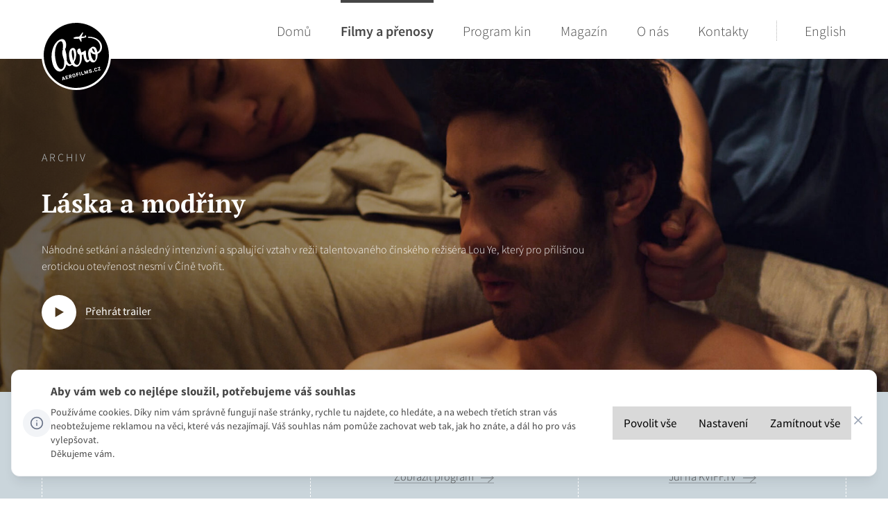

--- FILE ---
content_type: text/html; charset=utf-8
request_url: https://www.aerofilms.cz/laska-a-modriny/
body_size: 19452
content:

<!doctype html>
<html lang="cs">
<head>
    <meta charset="utf-8">
        <title>L&#xE1;ska a mod&#x159;iny | Aerofilms</title>
    <meta name="description" lang="cs" content="">
    <meta name="keywords" lang="cs" content="">
    <meta name="copyright" content="Aerofilms s.r.o." />
    <meta name="author" content="Perspectivo s.r.o, www.perspectivo.cz">
            <meta name="robots" content="index,follow">
    <meta name="viewport" content="width=device-width, initial-scale=1">
    <meta property="og:type" content="website" />
    <meta property="og:site_name" content="Aerofilms.cz – Distribuce dobrých věcí do kin" />
    <meta property="og:url" content="https://www.aerofilms.cz/laska-a-modriny/" />
        <meta property="og:title" content="L&#xE1;ska a mod&#x159;iny | Aerofilms" />
    <meta property="og:description" content="" />
    
        <meta property="og:image" content="https://www.aerofilms.cz/media/2394/love-and-bruises2.jpg?width=1200&height=630&rmode=crop" />
        <meta property="og:image:alt" content="L&#xE1;ska a mod&#x159;iny | Aerofilms" />

    <meta name="twitter:card" content="summary_large_image">
    <meta name="twitter:site" content="Aerofilms.cz">
    <meta name="twitter:creator" content="Aerofilms.cz">
        <meta name="twitter:title" content="L&#xE1;ska a mod&#x159;iny | Aerofilms" />
    <meta name="twitter:description" content="" />
    
    <meta name="twitter:image" content="https://www.aerofilms.cz/media/2394/love-and-bruises2.jpg?width=1200&height=630&rmode=crop" />
    <meta name="twitter:image:alt" content="L&#xE1;ska a mod&#x159;iny | Aerofilms" />

    <link rel="canonical" href="https://www.aerofilms.cz/laska-a-modriny/" />
    <link rel="apple-touch-icon" sizes="57x57" href="/Assets/images/favicon.png?width=57&amp;height=57" />
    <link rel="apple-touch-icon" sizes="60x60" href="/Assets/images/favicon.png?width=60&amp;height=60" />
    <link rel="apple-touch-icon" sizes="72x72" href="/Assets/images/favicon.png?width=72&amp;height=72" />
    <link rel="apple-touch-icon" sizes="76x76" href="/Assets/images/favicon.png?width=76&amp;height=76" />
    <link rel="apple-touch-icon" sizes="114x114" href="/Assets/images/favicon.png?width=114&amp;height=114" />
    <link rel="apple-touch-icon" sizes="120x120" href="/Assets/images/favicon.png?width=120&amp;height=120" />
    <link rel="apple-touch-icon" sizes="144x144" href="/Assets/images/favicon.png?width=144&amp;height=144" />
    <link rel="apple-touch-icon" sizes="152x152" href="/Assets/images/favicon.png?width=152&amp;height=152" />
    <link rel="apple-touch-icon" sizes="180x180" href="/Assets/images/favicon.png?width=180&amp;height=180" />
    <link rel="icon" type="image/png" sizes="32x32" href="/Assets/images/favicon.png?width=32&amp;height=32" />
    <link rel="icon" type="image/png" sizes="192x192" href="/Assets/images/favicon.png?width=192&amp;height=192" />
    <link rel="icon" type="image/png" sizes="96x96" href="/Assets/images/favicon.png?width=96&amp;height=96" />
    <link rel="icon" type="image/png" sizes="16x16" href="/Assets/images/favicon.png?width=16&amp;height=16" />
    <!-- CSS files -->

    <link rel="stylesheet" href="/css/core.css?v=_CIocpjHSAULE523226pU7H9BGmdV5H7iyoRvaU9wSs" />
    <script src="/Assets/js/plugins/angular.min.js"></script>
    <script type="text/javascript">
        function getCookie(e) { let t = e + "=", n = decodeURIComponent(document.cookie).split(";"); for (let e = 0; e < n.length; e++) { let o = n[e]; for (; " " == o.charAt(0);)o = o.substring(1); if (0 == o.indexOf(t)) return o.substring(t.length, o.length) } return "" }
        var allowAnalytics = false;
        var allowMarketing = false;
        var allowFunctional = false;
        var allowUnfiled = false;
        var configCookie = getCookie("cookiesConfig");
        var existsCookiesConfig = false;
        if (configCookie) {
            try {
                let cookiesConfigObj = JSON.parse(decodeURIComponent(configCookie));
                if (cookiesConfigObj.allowAnalytics === true) {
                    allowAnalytics = true;
                }
                if (cookiesConfigObj.allowMarketing === true) {
                    allowMarketing = true;
                }
                if (cookiesConfigObj.allowFunctional === true) {
                    allowFunctional = true;
                }
                if (cookiesConfigObj.allowUnfiled === true) {
                    allowUnfiled = true;
                }
                existsCookiesConfig = true;
            } catch (err) {
                document.cookie = "cookiesConfig=; expires=Thu, 01 Jan 1970 00:00:00 UTC;path=/";
            }
        }

        window.dataLayer = window.dataLayer || [];
        function gtag() {
            dataLayer.push(arguments);
        }

        if (!existsCookiesConfig) {
            gtag('consent', 'default', {
                'ad_storage': 'denied',
                'ad_user_data': 'denied',
                'ad_personalization': 'denied',
                'analytics_storage': 'denied',
                'functionality_storage': 'denied',
                'personalization_storage': 'denied',
                'security_storage': 'granted'
            });
            window.dataLayer.push({
                'event': 'consent_init',
                'consent': {
                    'ad_storage': 'denied',
                    'ad_user_data': 'denied',
                    'ad_personalization': 'denied',
                    'analytics_storage': 'denied',
                    'functionality_storage': 'denied',
                    'personalization_storage': 'denied',
                    'security_storage': 'granted'
                }
            });
        }

        if (existsCookiesConfig) {
            gtag('consent', 'update', {
                'ad_storage': allowMarketing ? 'granted' : 'denied',
                'ad_user_data': allowMarketing ? 'granted' : 'denied',
                'ad_personalization': allowMarketing ? 'granted' : 'denied',
                'analytics_storage': allowAnalytics ? 'granted' : 'denied',
                'functionality_storage': allowFunctional ? 'granted' : 'denied',
                'personalization_storage': allowMarketing ? 'granted' : 'denied',
                'security_storage': 'granted'
            });
            window.dataLayer.push({
                'event': 'consent_update',
                'consent': {
                    'ad_storage': allowMarketing ? 'granted' : 'denied',
                    'ad_user_data': allowMarketing ? 'granted' : 'denied',
                    'ad_personalization': allowMarketing ? 'granted' : 'denied',
                    'analytics_storage': allowAnalytics ? 'granted' : 'denied',
                    'functionality_storage': allowFunctional ? 'granted' : 'denied',
                    'personalization_storage': allowMarketing ? 'granted' : 'denied',
                    'security_storage': 'granted'
                }
            });
        }


    </script>
        <!-- Google Tag Manager -->
        <script>
            (function (w, d, s, l, i) {
                w[l] = w[l] || []; w[l].push({
                    'gtm.start':
                        new Date().getTime(), event: 'gtm.js'
                }); var f = d.getElementsByTagName(s)[0],
                    j = d.createElement(s), dl = l != 'dataLayer' ? '&l=' + l : ''; j.async = true; j.src =
                        'https://www.googletagmanager.com/gtm.js?id=' + i + dl; f.parentNode.insertBefore(j, f);
            })(window, document, 'script', 'dataLayer', 'GTM-NPH46ZZ');</script>
        <!-- End Google Tag Manager -->

</head>
<body class=" ">

        <!-- Google Tag Manager (noscript) -->
        <noscript>
            <iframe src="https://www.googletagmanager.com/ns.html?id=GTM-NPH46ZZ"
                    height="0" width="0" style="display:none;visibility:hidden"></iframe>
        </noscript>
        <!-- End Google Tag Manager (noscript) -->
    <div class="page-container" id="page-top" ng-app="AerofilmsApp">
        <header class="page-header">
            <div class="container-inner">
                <div class="site-logo gtm-logo">
                    <a href="/" class="logo gtm-logo"><img src="/Assets/images/content/aero-logo.svg" alt="Aerofilms" class="gtm-logo"></a>
                    <a href="/" class="logo-scroll gtm-logo"><img src="/Assets/images/favicon.png" alt="Aerofilms" class="gtm-logo"></a>
                </div><!-- /.site-logo -->
                

<div class="navbar-toggle gtm-burger">
    <button type="button" class="gtm-burger">
        <i class="icon icon-menu gtm-burger"></i>
        <span class="gtm-burger">Menu</span>
    </button>
</div>

<nav class="navbar">
    <ul class="primary-nav">
        <li class=""><a href="/" data-hover="Dom&#x16F;">Dom&#x16F;</a></li>
        <li class="is-active">
                <a href="/databaze/v-kinech/"
               title="Filmy a přenosy" data-hover="Filmy a přenosy">
                Filmy a přenosy
            </a>
        </li>
        <li>
                <a href="/program-kin/"
               title="Program kin" data-hover="Program kin">
                Program kin
            </a>
        </li>
        <li>
                <a href="/magazin/"
               title="Magazín" data-hover="Magazín">
                Magazín
            </a>
        </li>
        <li>
                <a href="/o-aerofilms/"
               title="O nás" data-hover="O nás">
                O nás
            </a>
        </li>
        <li>
                <a href="/kontakty/"
               title="Kontakty" data-hover="Kontakty">
                Kontakty
            </a>
        </li>
    </ul>
    <ul class="lang">
        <li>
            <a href="/en/" title="English" data-hover="English">
                English
            </a>
        </li>
    </ul>
</nav>
            </div>
        </header><!-- /.page-header -->
        



<main class="content-container category-film">
    <div class="jumbotron with-boxes with-bg-img" itemscope itemtype="http://schema.org/Movie">
        <div class="row jumbotron-content">
                <img class="hide" src="/media/2394/love-and-bruises2.jpg?width=1740&amp;amp;height=615&amp;amp;mode=crop" itemprop="image" />
            <div class="container-fluid" style="background-image: url(/media/2394/love-and-bruises2.jpg?width=1740&amp;amp;height=615&amp;amp;mode=crop);">
                <div class="container-inner">
                    <div class="col-md-12">
                        <p class="preheader">
                            ARCHIV
                        </p>

                        <h1 class="" itemprop="name">Láska a modřiny</h1>
                        <p itemprop="description">Náhodné setkání a následný intenzivní a spalující vztah v režii talentovaného čínského režiséra Lou Ye, který pro přílišnou erotickou otevřenost nesmí v Číně tvořit.</p>

                            <p class="play-video">
                                <a href="#remodal-video" id="open-video-lightbox">
                                    <svg xmlns="http://www.w3.org/2000/svg" viewBox="0 0 36.51 36.51">
                                        <path fill="#fff" d="M18.25 0a18.25 18.25 0 1 0 18.26 18.25A18.25 18.25 0 0 0 18.25 0zm-3.89 23.29V12.87l9 5.21z" />
                                    </svg>
                                    <span>P&#x159;ehr&#xE1;t trailer</span>
                                </a>
                            </p>


                        <p class="scroll-down">
                            <a href="#">
                                <svg xmlns="http://www.w3.org/2000/svg" viewBox="0 0 14.79 7.9">
                                    <path d="M0 .69L.68 0 7.4 6.55 14.12 0l.67.69L7.4 7.9 0 .69z" />
                                </svg>
                            </a>
                        </p>
                    </div>
                </div>
            </div>
        </div><!-- /.jumbotron-content -->

        <div class="row jumbotron-boxes">
            <div class="container-fluid">
                <div class="container-inner">
                    <div class="col-sm-4">
                        <h2>PREMI&#xC9;RA</h2>
                        <h3>
 5. 4. 2012
                        </h3>
                    </div>

                    <div class="col-sm-4">
                        <h2>V kinech</h2>

                            <h3>Nehraje se</h3>
                            <p>
                                <a href="/program-kin/" class="icon icon-arrow-right gtm-detail-program-link">Zobrazit program</a>
                            </p>

                    </div>

                    <div class="col-sm-4">
                        <h2>Online</h2>
                        <h3>
                                <img alt="" class="movie-status-image" src="/Assets/images/icons/no-play.svg">
                        </h3>

                            <p>
                                <a href="https://kviff.tv/" target="_blank" class="icon icon-arrow-right gtm-detail-aerovod">Jdi na KVIFF.TV</a>
                            </p>

                    </div>
                </div>
            </div>
        </div>
    </div>

    <div></div>

     
<div class="row text"><div class="container-fluid"><div class="container-inner"><div class="col-md-12">


<div class="content-with-offset">
<p><span>Francie</span> • 2011 • 105 min. <span>• r</span>ežie: <span>Lou Ye</span> <span>• francouzská verze</span> • české titulky • přístupný od 15 let <span>• </span>Digital Cinema Package • <span>1,85 : 1</span> • Dolby Digital<br />Premiéra: <span>5. dubna 2012</span> • Konec monopolu: <span>18. května 2020</span> </p>
<p>Čínská studentka Chua žije v&nbsp;Paříži teprve&nbsp;krátce. Jednoho dne náhodou potká mladého dělníka Mathieua (Tahar Rahim), který se do&nbsp;ní zamiluje. Vznikne mezi nimi intenzivní vztah plný vášně, který Huu natolik vyvede z&nbsp;rovnováhy, že se rozhodne vrátit se do&nbsp;Číny. Až tam zjistí, jak důležitou roli Mathieu v&nbsp;jejím životě získal... Film od talentovaného čínského režiséra Lou Yea, který pro&nbsp;přílišnou erotickou otevřenost nesmí v&nbsp;Číně tvořit.</p>
<p><em>"Málokdy vidíme na&nbsp;plátně tak intenzivní pohled do&nbsp;intimity dvou lidí. V tomto filmu se to povedlo díky autobiografické knižní předloze, jejíž upřímnost a&nbsp;otevřenost režiséra okouzlila a&nbsp;čínskou cenzuru vyprovokovala k&nbsp;zákazu. Sám čínský režisér Lou Ye je proslulý nepokrytým zobrazováním erotických scén (jeden z&nbsp;důvodů, proč v&nbsp;Číně nesmí točit) a&nbsp;nemohl si přát lepšího protagonistu než mužně charismatického Tahara Rahima, který ve&nbsp;stejné době točil francouzský komerční trhák, a&nbsp;dokonce odmítal nabídky Holywoodu poté, co jej vystřelila na&nbsp;vrchol popularity a&nbsp;hereckého mistrovství hlavní role v&nbsp;Prorokovi. Po&nbsp;jeho boku&nbsp;vyniká křehkost čínské krásky Corinne Yam. Film Vás přesvědčí, že není opravdovější láska než ta, která nehledí na&nbsp;rozdíly."</em><br />Radka Ondráčková, Aerofilms</p>
</div>


</div></div></div></div>


    <div class="row section gallery gallery2">
        <div class="container-fluid">
            <div class="container-inner">
                <div class="col-md-12">
                    <div class="row">

                                <div class="col-sm-4 image-wrap-4dbb05bd-d972-e3ca-8bab-cd2796dbc1b8 image-wrap first">
                                    <a href="#remodal-gallery-4dbb05bd-d972-e3ca-8bab-cd2796dbc1b8" class="open-gallery-link gtm-gallery gallery-link "
                                       data-gallery-id="4dbb05bd-d972-e3ca-8bab-cd2796dbc1b8" data-index="0"
                                       data-title="L&#xE1;ska a mod&#x159;iny">


                                        <picture>
                                            <source type="image/webp"
                                                    data-srcset="/media/2394/love-and-bruises2.jpg?width=290&height=194&rmode=crop&format=webp 290w,/media/2394/love-and-bruises2.jpg?width=444&height=297&rmode=crop&format=webp 444w,
                                            /media/2394/love-and-bruises2.jpg?width=870&height=582&rmode=crop&format=webp 870w, /media/2394/love-and-bruises2.jpg?width=1400&height=938&rmode=crop&format=webp 1400w"
                                                    sizes="(min-width: 1490) 446px, (min-width: 1200px) calc((100vw - 220px) / 3), (min-width: 768px) calc((100vw - 120px) / 3), calc(100vw - 50px)" class="data-src-image">
                                            <img src="/Assets/images/blank.png"
                                                                                             data-srcset="/media/2394/love-and-bruises2.jpg?width=290&height=194&rmode=crop 290w,/media/2394/love-and-bruises2.jpg?width=444&height=297&rmode=crop 444w,
                                            /media/2394/love-and-bruises2.jpg?width=870&height=582&rmode=crop 870w, /media/2394/love-and-bruises2.jpg?width=1400&height=938&rmode=crop 1400w"
                                                 sizes="(min-width: 1490) 446px, (min-width: 1200px) calc((100vw - 220px) / 3), (min-width: 768px) calc((100vw - 120px) / 3), calc(100vw - 50px)"
                                                 alt="L&#xE1;ska a mod&#x159;iny" title="L&#xE1;ska a mod&#x159;iny" class="gtm-gallery data-src-image" />
                                        </picture>
                                            <div class="image-overlay gtm-gallery">
                                                <svg class="icon gtm-gallery" viewBox="0 0 381 391" width="17" height="18" role="presentation">
                                                    <use xlink:href="/assets/images/symbol/sprite.svg#icon-zoom">
                                                    </use>
                                                </svg>
                                                <span class="gtm-gallery">Zobrazit v detailu</span>
                                            </div>
                                    </a>
                                    <div class="description">
                                            <p> Láska a modřiny</p>
                                    </div>
                                </div>
                                <div class="col-sm-4 image-wrap-4dbb05bd-d972-e3ca-8bab-cd2796dbc1b8 image-wrap hide-mobile">
                                    <a href="#remodal-gallery-4dbb05bd-d972-e3ca-8bab-cd2796dbc1b8" class="open-gallery-link gtm-gallery gallery-link "
                                       data-gallery-id="4dbb05bd-d972-e3ca-8bab-cd2796dbc1b8" data-index="1"
                                       data-title="L&#xE1;ska a mod&#x159;iny">


                                        <picture>
                                            <source type="image/webp"
                                                    data-srcset="/media/2397/love-and-bruises6.jpg?width=290&height=194&rmode=crop&format=webp 290w,/media/2397/love-and-bruises6.jpg?width=444&height=297&rmode=crop&format=webp 444w,
                                            /media/2397/love-and-bruises6.jpg?width=870&height=582&rmode=crop&format=webp 870w, /media/2397/love-and-bruises6.jpg?width=1400&height=938&rmode=crop&format=webp 1400w"
                                                    sizes="(min-width: 1490) 446px, (min-width: 1200px) calc((100vw - 220px) / 3), (min-width: 768px) calc((100vw - 120px) / 3), calc(100vw - 50px)" class="data-src-image">
                                            <img src="/Assets/images/blank.png"
                                                                                             data-srcset="/media/2397/love-and-bruises6.jpg?width=290&height=194&rmode=crop 290w,/media/2397/love-and-bruises6.jpg?width=444&height=297&rmode=crop 444w,
                                            /media/2397/love-and-bruises6.jpg?width=870&height=582&rmode=crop 870w, /media/2397/love-and-bruises6.jpg?width=1400&height=938&rmode=crop 1400w"
                                                 sizes="(min-width: 1490) 446px, (min-width: 1200px) calc((100vw - 220px) / 3), (min-width: 768px) calc((100vw - 120px) / 3), calc(100vw - 50px)"
                                                 alt="L&#xE1;ska a mod&#x159;iny" title="L&#xE1;ska a mod&#x159;iny" class="gtm-gallery data-src-image" />
                                        </picture>
                                            <div class="image-overlay gtm-gallery">
                                                <svg class="icon gtm-gallery" viewBox="0 0 381 391" width="17" height="18" role="presentation">
                                                    <use xlink:href="/assets/images/symbol/sprite.svg#icon-zoom">
                                                    </use>
                                                </svg>
                                                <span class="gtm-gallery">Zobrazit v detailu</span>
                                            </div>
                                    </a>
                                    <div class="description">
                                            <p> Láska a modřiny</p>
                                    </div>
                                </div>
                                <div class="col-sm-4 image-wrap-4dbb05bd-d972-e3ca-8bab-cd2796dbc1b8 image-wrap hide-mobile">
                                    <a href="#remodal-gallery-4dbb05bd-d972-e3ca-8bab-cd2796dbc1b8" class="open-gallery-link gtm-gallery gallery-link "
                                       data-gallery-id="4dbb05bd-d972-e3ca-8bab-cd2796dbc1b8" data-index="2"
                                       data-title="L&#xE1;ska a mod&#x159;iny">


                                        <picture>
                                            <source type="image/webp"
                                                    data-srcset="/media/2396/love-and-bruises5.jpg?width=290&height=194&rmode=crop&format=webp 290w,/media/2396/love-and-bruises5.jpg?width=444&height=297&rmode=crop&format=webp 444w,
                                            /media/2396/love-and-bruises5.jpg?width=870&height=582&rmode=crop&format=webp 870w, /media/2396/love-and-bruises5.jpg?width=1400&height=938&rmode=crop&format=webp 1400w"
                                                    sizes="(min-width: 1490) 446px, (min-width: 1200px) calc((100vw - 220px) / 3), (min-width: 768px) calc((100vw - 120px) / 3), calc(100vw - 50px)" class="data-src-image">
                                            <img src="/Assets/images/blank.png"
                                                                                             data-srcset="/media/2396/love-and-bruises5.jpg?width=290&height=194&rmode=crop 290w,/media/2396/love-and-bruises5.jpg?width=444&height=297&rmode=crop 444w,
                                            /media/2396/love-and-bruises5.jpg?width=870&height=582&rmode=crop 870w, /media/2396/love-and-bruises5.jpg?width=1400&height=938&rmode=crop 1400w"
                                                 sizes="(min-width: 1490) 446px, (min-width: 1200px) calc((100vw - 220px) / 3), (min-width: 768px) calc((100vw - 120px) / 3), calc(100vw - 50px)"
                                                 alt="L&#xE1;ska a mod&#x159;iny" title="L&#xE1;ska a mod&#x159;iny" class="gtm-gallery data-src-image" />
                                        </picture>
                                            <div class="image-overlay gtm-gallery">
                                                <svg class="icon gtm-gallery" viewBox="0 0 381 391" width="17" height="18" role="presentation">
                                                    <use xlink:href="/assets/images/symbol/sprite.svg#icon-zoom">
                                                    </use>
                                                </svg>
                                                <span class="gtm-gallery">Zobrazit v detailu</span>
                                            </div>
                                    </a>
                                    <div class="description">
                                            <p> Láska a modřiny</p>
                                    </div>
                                </div>
                    </div>

                        <div class="link-show-all-wrap text-center gtm-gallery-open-mobile link-show-all-wrap-4dbb05bd-d972-e3ca-8bab-cd2796dbc1b8">
                            <a href="#" class="show-more show-all-photos gtm-gallery-open-mobile" data-gallery-id="4dbb05bd-d972-e3ca-8bab-cd2796dbc1b8">
                                zobrazit v&#x161;echny fotky (3)
                            </a>
                        </div>
                        <div class="link-show-all-wrap hide text-center link-hide-all-wrap-4dbb05bd-d972-e3ca-8bab-cd2796dbc1b8">
                            <a href="#" class="show-more hide-all-photos" data-gallery-id="4dbb05bd-d972-e3ca-8bab-cd2796dbc1b8">
                                skr&#xFD;t fotky
                            </a>
                        </div>



                    <div class="remodal with-gallery owl-gallery-init   "
                         data-remodal-id="remodal-gallery-4dbb05bd-d972-e3ca-8bab-cd2796dbc1b8" data-id="4dbb05bd-d972-e3ca-8bab-cd2796dbc1b8">
                        <div class="gallery-scroll-mobile">
                            <div class="remodal-close-wrap">
                                <button data-remodal-action="close" class="remodal-close">
                                    <svg xmlns="http://www.w3.org/2000/svg" viewBox="0 0 15.69 15.95">
                                        <rect x="7.13" y="-2.5" width="1.43" height="20.95" transform="translate(-3.34 7.78) rotate(-44.47)" />
                                        <rect x="-2.63" y="7.26" width="20.95" height="1.43" transform="translate(-3.34 7.98) rotate(-45.51)" />
                                    </svg>
                                </button>
                            </div>
                            <div class="owl-carousel owl-carousel-4dbb05bd-d972-e3ca-8bab-cd2796dbc1b8">
                                        <div class="remodal__content ">
                                            <div class="col-md-7 col-md-push-5 image">

                                                    <picture>
                                                        <source type="image/webp" data-srcset="/media/2394/love-and-bruises2.jpg?width=420&rmode=min&format=webp 420w,/media/2394/love-and-bruises2.jpg?width=985&rmode=min&format=webp 985w,/media/2394/love-and-bruises2.jpg?width=1330&rmode=min&format=webp 1330w, /media/2394/love-and-bruises2.jpg?width=1800&rmode=min&format=webp 1800w"
                                                                sizes="(min-width: 1500px) 100vw, (min-width: 1300px) 1330px, (min-width: 900px) 985px, 100vw" class="data-src-image">
                                                        <img src="/media/2394/love-and-bruises2.jpg?width=420&rmode=min"
                                                             data-srcset="/media/2394/love-and-bruises2.jpg?width=420&rmode=min 420w,/media/2394/love-and-bruises2.jpg?width=985&rmode=min 985w,/media/2394/love-and-bruises2.jpg?width=1330&rmode=min 1330w, /media/2394/love-and-bruises2.jpg?width=1800&rmode=min 1800w"
                                                             sizes="(min-width: 1500px) 100vw, (min-width: 1300px) 1330px, (min-width: 900px) 985px, 100vw"
                                                             alt="" title="" class="image lightbox-img data-src-image" />
                                                    </picture>

                                            </div>
                                            <div class="col-md-5 col-md-pull-7 text">
                                                <h3>Láska a modřiny</h3>
                                                
                                            </div>
                                        </div>
                                        <div class="remodal__content ">
                                            <div class="col-md-7 col-md-push-5 image">

                                                    <picture>
                                                        <source type="image/webp" data-srcset="/media/2397/love-and-bruises6.jpg?width=420&rmode=min&format=webp 420w,/media/2397/love-and-bruises6.jpg?width=985&rmode=min&format=webp 985w,/media/2397/love-and-bruises6.jpg?width=1330&rmode=min&format=webp 1330w, /media/2397/love-and-bruises6.jpg?width=1800&rmode=min&format=webp 1800w"
                                                                sizes="(min-width: 1500px) 100vw, (min-width: 1300px) 1330px, (min-width: 900px) 985px, 100vw" class="data-src-image">
                                                        <img src="/media/2397/love-and-bruises6.jpg?width=420&rmode=min"
                                                             data-srcset="/media/2397/love-and-bruises6.jpg?width=420&rmode=min 420w,/media/2397/love-and-bruises6.jpg?width=985&rmode=min 985w,/media/2397/love-and-bruises6.jpg?width=1330&rmode=min 1330w, /media/2397/love-and-bruises6.jpg?width=1800&rmode=min 1800w"
                                                             sizes="(min-width: 1500px) 100vw, (min-width: 1300px) 1330px, (min-width: 900px) 985px, 100vw"
                                                             alt="" title="" class="image lightbox-img data-src-image" />
                                                    </picture>

                                            </div>
                                            <div class="col-md-5 col-md-pull-7 text">
                                                <h3>Láska a modřiny</h3>
                                                
                                            </div>
                                        </div>
                                        <div class="remodal__content ">
                                            <div class="col-md-7 col-md-push-5 image">

                                                    <picture>
                                                        <source type="image/webp" data-srcset="/media/2396/love-and-bruises5.jpg?width=420&rmode=min&format=webp 420w,/media/2396/love-and-bruises5.jpg?width=985&rmode=min&format=webp 985w,/media/2396/love-and-bruises5.jpg?width=1330&rmode=min&format=webp 1330w, /media/2396/love-and-bruises5.jpg?width=1800&rmode=min&format=webp 1800w"
                                                                sizes="(min-width: 1500px) 100vw, (min-width: 1300px) 1330px, (min-width: 900px) 985px, 100vw" class="data-src-image">
                                                        <img src="/media/2396/love-and-bruises5.jpg?width=420&rmode=min"
                                                             data-srcset="/media/2396/love-and-bruises5.jpg?width=420&rmode=min 420w,/media/2396/love-and-bruises5.jpg?width=985&rmode=min 985w,/media/2396/love-and-bruises5.jpg?width=1330&rmode=min 1330w, /media/2396/love-and-bruises5.jpg?width=1800&rmode=min 1800w"
                                                             sizes="(min-width: 1500px) 100vw, (min-width: 1300px) 1330px, (min-width: 900px) 985px, 100vw"
                                                             alt="" title="" class="image lightbox-img data-src-image" />
                                                    </picture>

                                            </div>
                                            <div class="col-md-5 col-md-pull-7 text">
                                                <h3>Láska a modřiny</h3>
                                                
                                            </div>
                                        </div>
                            </div>
                        </div>
                        <div class="carousel-nav-container carousel-nav-container-4dbb05bd-d972-e3ca-8bab-cd2796dbc1b8">
                            <div class="carousel-paging-container carousel-paging-container-4dbb05bd-d972-e3ca-8bab-cd2796dbc1b8 owl-dots"></div>
                        </div>
                    </div>

                </div>
            </div>
        </div>
    </div>




<div class="row text accordion-container"><div class="container-fluid"><div class="container-inner">


    <h2>Biografie tvůrců a protagonistů</h2>






<div class="accordion-item">
    <h3 class="gtm-accordion accordion-item__heading ">
        LOU YE
            <span class="gtm-accordion">režisér</span>
    </h3>
    <div class="accordion-item__desc ">
        <p>Čínský režisér Lou Ye (narozen 1965 v&nbsp;Šanghaji) zažil ve&nbsp;své zemi původu cenzuru a&nbsp;ocitl se na&nbsp;černé listině, což mu na&nbsp;pět let znemožnilo natáčet. Oficiální místa nejvíce pobouřil jeho film Une jeune chinoise (Mladá Číňanka, 2007), v&nbsp;němž se vrací ke&nbsp;krvavému potlačení demonstrace na&nbsp;náměstí Nebeského klidu v&nbsp;Pekingu a&nbsp;zároveň ve&nbsp;filmu dává do&nbsp;popředí velmi explicitní erotickou linii. Ve&nbsp;svých 45 letech má Lou Ye za&nbsp;sebou 8 filmů, kromě Mladé Číňanky například Purple butterfly (Purpurový motýl, 2003) a&nbsp;Nuits d’ivresse printanière (Noci jarního opojení, 2010), natočené rovněž ve&nbsp;francouzské koprodukci. Všechny jeho filmy vyvolaly v&nbsp;Číně ostrou polemiku&nbsp;kvůli nepokryté erotice a&nbsp;kritickému postoji vůči režimu. </p>
    </div>
</div>




<div class="accordion-item">
    <h3 class="gtm-accordion accordion-item__heading ">
        TAHAR RAHIM
            <span class="gtm-accordion">Mathieu</span>
    </h3>
    <div class="accordion-item__desc ">
        <p>Po&nbsp;filmových studiích v&nbsp;Montpellier zahájil Tahar Rahim svou hereckou kariéru v&nbsp;roce 2005 v&nbsp;hraném dokumentu o&nbsp;sobě samém: Tahar l‘étudiant Cyrila Menneguna. V roce 2007 se objevil v&nbsp;roli policisty ve&nbsp;filmu A&nbsp;l‘intérieur. Jistou popularitu získal až s&nbsp;účinkováním v&nbsp;seriálu Canal+ La Commune, kde si ho v&nbsp;roli mizery všiml i&nbsp;režisér Jacques Audiard a&nbsp;svěřil mu titulní roli Malika El Djebeny ve&nbsp;svém filmu Prorok (distribuce Aerofilms 2009), který znamenal zlom v&nbsp;jeho kariéře. Film byl oceněn Velkou cenou v&nbsp;Cannes a&nbsp;získal devět filmových ocenění César, z&nbsp;toho dva pro&nbsp;Tahara Rahima za&nbsp;nejlepší mužský herecký výkon a&nbsp;objev roku&nbsp;– poprvé v&nbsp;historii Césarů měly tyto dvě kategorie společného nositele. Herecké příležitosti se znásobily. V roce 2011 účinkoval v&nbsp;historickém válečném dramatu Orel deváté legie Kevina Macdonalda, po&nbsp;boku&nbsp;Michaela Lonsdala si zahrál hlavní roli nechtěného špióna v&nbsp;dramatu z&nbsp;druhé světové války Svobodní (Les Hommes libres), následovala spolupráce s&nbsp;Lou Yeem na&nbsp;Lásce a&nbsp;modřinách a&nbsp;konečně historická freska Jeana-Jacquese Annauda Or noir, kde si zahrál vedle Antonia Banderase.</p>
    </div>
</div>
</div></div></div><div class="row text with-gray-bg"><div class="container-fluid"><div class="container-inner"><div class="col-md-12">


<h2>Ke stažení</h2>
<div class="content-with-offset">
            <p class="gtm-download">
                <a href="/media/2393/dl_laska_a_modriny.doc" download class="icon icon-arrow-down gtm-download">Distribu&#x10D;n&#xED; list </a>
            </p>
            <p class="gtm-download">
                <a href="/media/2398/pk_laska_a_modriny.doc" download class="icon icon-arrow-down gtm-download">Presskit </a>
            </p>
            <p class="gtm-download">
                <a href="/media/2419/laska-modriny-plakata1indd.pdf" download class="icon icon-arrow-down gtm-download">Plak&#xE1;t </a>
            </p>
            <p class="gtm-download">
                <a href="/media/2399/tz-laska-a-modriny.doc" download class="icon icon-arrow-down gtm-download">Tiskov&#xE1; zpr&#xE1;va </a>
            </p>
</div>





<h2>Nenašli jste, co hledáte?</h2>
<p>
    Objemnější soubory, včetně fotografií v tiskové kvalitě, promo materiály, plakáty atd., najdete na našem úložišti <a target="_blank" href="https://aero.capsa.cz/">aero.capsa.cz</a>. 
    Na vyžádání vám k němu rádi zašleme přístupové údaje.  
</p>

<p class="contacts-links">
    <a href="mailto:info(zavinac)aerofilms.cz" class="icon icon-mail">
        <span>info(zavinac)aerofilms.cz</span>
    </a>

    <a href="tel:224947566" class="icon icon-tel">
        <span>+420 224 947 566</span>
    </a>
</p>


</div></div></div></div>




   
</main>



    <div class="remodal with-video film-modal-video" data-remodal-id="remodal-video">
        <div class="hide-important video-embed-raw" id="video-id-raw" data-id="_RzEhuzph04">
        </div>
        <button data-remodal-action="close" class="remodal-close film-video-close">
            <svg xmlns="http://www.w3.org/2000/svg" viewBox="0 0 15.69 15.95">
                <rect x="7.13" y="-2.5" width="1.43" height="20.95" transform="translate(-3.34 7.78) rotate(-44.47)" />
                <rect x="-2.63" y="7.26" width="20.95" height="1.43" transform="translate(-3.34 7.98) rotate(-45.51)" />
            </svg>
        </button>

        <div class="remodal__content">
            <div class="video-container lightbox-video-container">
            </div>
        </div>
    </div>

<!-- Global site tag (gtag.js) - AdWords: 821378962 -->
<script async src="https://www.googletagmanager.com/gtag/js?id=AW-821378962"></script>
<script>
  window.dataLayer = window.dataLayer || [];
  function gtag(){dataLayer.push(arguments);}
  gtag('js', new Date());

  gtag('config', 'AW-821378962');
</script>

        <footer class="page-footer">
            <div class="page-footer__content" ng-controller="NewsletterController" ng-click="init()">
                <div class="newsletter">
                    <form action="" method="post" id="se-webform-8" class="newsletter__form se-init-target nette-manual-validation se-webform-8">
                        <h2 class="newsletter__heading">Newsletter</h2>
                        <p>Novinky z Aerofilms rovnou do va&#x161;eho e-mailu. Vyberte si, jak&#xE9; informace v&#xE1;s zaj&#xED;maj&#xED;.</p>
                        <p>Slibujeme, &#x17E;e budeme pos&#xED;lat jen ty relevantn&#xED; a ob&#x10D;as v&#xE1;s p&#x159;ekvap&#xED;me n&#x11B;jak&#xFD;m d&#xE1;rkem nebo sout&#x11B;&#x17E;&#xED;.</p>

                        <div class="input-group" ng-show="isInit">
                            <input type="email" name="df_emailaddress" id="frm-webFormRenderer-webForm-df_emailaddress" ng-model="email" placeholder="E-mail...">
                            <button type="submit" class="gtm-footer-newsletter" ng-click="save($event);">Odeb&#xED;rat</button>
                        </div>
                        <div class="input-group status-error" ng-show="isError" ng-cloak ng-click="init()">
                            <input type="text" readonly value="E-mail je ve &#x161;patn&#xE9;m tvaru">
                            <button type="submit" ng-click="init($event);">Znovu</button>
                        </div>
                        <div class="input-group status-ok" ng-show="isSend" ng-cloak ng-click="init()">
                            <input type="text" readonly value="E-mail je na cest&#x11B; k n&#xE1;m">
                            <button type="submit" class="" ng-click="init($event);">Odeb&#xED;rat</button>
                        </div>

                        <div class="field-shift hide" aria-label="Please leave the following three fields empty" style="left: -9999px; position: absolute;">
                            <!-- people should not fill these in and expect good things -->
                            <label for="b_name">Name: </label>
                            <input tabindex="-1" value="" placeholder="Freddie" id="b_name" type="text" name="b_name" autocomplete="1fa1748wk6m3">
                            <label for="b_email">Email: </label>
                            <input type="email" tabindex="-1" value="" placeholder="youremail@gmail.com" id="b_email" name="b_email" autocomplete="ce2nchocxpbk">
                            <label for="b_comment">Comment: </label>
                            <textarea tabindex="-1" placeholder="Please comment" id="b_comment" name="b_comment" autocomplete="prg5jyesiav4"></textarea>
                        </div>
                        <ul>

                            <li style="display: none;">
                                <input type="hidden" name="referrer" id="se-ref-field-id" value="" class="se-webform-input-referrer" autocomplete="off">
                            </li>
                            <li style="display: none;">
                                <input type="hidden" name="sessionid" id="se-sessionid-field" value="" autocomplete="off">
                            </li>
                            <li style="display: none;">
                                <input type="hidden" name="sessionUid" id="se-sessionUid-field" value="" autocomplete="off">
                            </li>
                            <li style="display: none;">
                                <input type="hidden" name="_do" value="webFormRenderer-webForm-submit" autocomplete="off">
                            </li>
                        </ul>
                    <input name="__RequestVerificationToken" type="hidden" value="CfDJ8Pzfu1H6A_hHl4Q7c2gPDd4thVecuY_Epg6EJaGpqWZJTZbwt5Dh0OLKiceqMfIG-IPNVib7OUPcwfRX_dxaizq2z8HoP0uanMom2zFU-IJ2EBl2lwzWLGGvNfctv60Pq78n2XFb9A57pl3l3h1x9Uw" /></form>
                    <p class="gdpr-text">
                        V&#xE1;&#x161; e-mail je u n&#xE1;s v bezpe&#x10D;&#xED;. Pou&#x17E;ijeme ho pouze k rozes&#xED;lce informa&#x10D;n&#xED;ho newsletteru.
                        <br><a href="/zasady-zpracovani-osobnich-udaju/">V&#xED;ce o na&#x161;ich z&#xE1;sad&#xE1;ch ochrany osobn&#xED;ch &#xFA;daj&#x16F;.</a>
                    </p>
                    <p>
                        <br />
                        <a href="#" id="" class="link--open-cookies-settings cookie-settings-link">Nastaven&#xED; cookies</a>
                    </p>
                </div><!-- /.newsletter -->
            </div>
            <div class="page-footer__stripe">
                <img src="/assets/images/icons/icon-aero-logo.svg" alt="Aerofilms" class="footer-logo">

                <ul class="social-media-icons">
                    <li class="gtm-footer-fb">
                        <a href="https://www.facebook.com/pages/Aerofilms/192892890746298" target="_blank" title="Facebook" class="fb gtm-footer-fb">
                            <img src="/assets/images/icons/icon-fb.svg" alt="Facebook" class="gtm-footer-fb">
                        </a>
                    </li>
                    <li class="gtm-footer-youtube">
                        <a href="https://www.youtube.com/user/latentlight" target="_blank" title="YouTube" class="yt gtm-footer-youtube">
                            <img src="/assets/images/icons/icon-yt.svg" alt="YouTube" class="gtm-footer-youtube">
                        </a>
                    </li>
                    <li class="gtm-footer-instagram">
                        <a href="https://www.instagram.com/aerofilms_cz/" target="_blank" title="Instagram" class="instagram gtm-footer-instagram">
                            <img src="/assets/images/icons/icon-instagram.svg" alt="Instagram" class="gtm-footer-instagram">
                        </a>
                    </li>
                </ul><!-- /.social-media-icons -->
            </div>

            <div class="created-by gtm-footer-created">
                <a class="gtm-footer-created" target="_blank" href="http://www.perspectivo.cz/">
                    <span class="gtm-footer-created">created by</span>
                    <svg class="gtm-footer-created" xmlns="http://www.w3.org/2000/svg" viewBox="0 0 22.62 30.91">
                        <path d="M12.27 14.92l2.1-4.71-2.1-4.69a4.7 4.7 0 0 1 0 9.4m-1.56 7.48l-3.12-1.8V7.32l-2.5-1.44v-.37h5.62z" />
                        <path d="M11.31 30.91L0 24.39V0h22.62v24.39zM1 23.81l10.31 5.95 10.31-5.95V1H1z" />
                    </svg>
                </a>
            </div><!-- /.created-by -->
        </footer><!-- /.page-footer -->


    </div><!-- /.page-container -->
    <div class="movie-fixed-nav hide">
        <a class="link-back gtm-bottommenu-back" href="/">
            <span class="link-text gtm-bottommenu-back">
                <i class="icon icon-arrow-left gtm-bottommenu-back"></i>
                <span class="gtm-bottommenu-back">Zp&#x11B;t</span>
            </span>
        </a>
        <div class="Model-name">
            L&#xE1;ska a mod&#x159;iny
        </div>
        <a class="link-menu navbar-toggle gtm-bottommenu-menu" href="">
            <i class="icon icon-menu gtm-bottommenu-menu"></i>
            <span class="gtm-bottommenu-menu">Menu</span>
        </a>
        <a class="link-top scroll-link gtm-bottommenu-up" href="#page-top">
            <span class="link-text gtm-bottommenu-up">
                <span class="gtm-bottommenu-up">Nahoru</span>
                <i class="icon icon-arrow-up gtm-bottommenu-up"></i>
            </span>
        </a>
    </div>

    
<div class="cookie-banner-wrap">
    <div class="cookie-banner">
        <svg width="40" height="40" viewBox="0 0 40 40" fill="none" xmlns="http://www.w3.org/2000/svg">
            <path d="M0 20C0 8.95431 8.95431 0 20 0V0C31.0457 0 40 8.95431 40 20V20C40 31.0457 31.0457 40 20 40V40C8.95431 40 0 31.0457 0 20V20Z" fill="#F2F4F7"></path>
            <g clip-path="url(#clip0_8167_28585)">
                <path d="M20 23.3334V20.0001M20 16.6667H20.0083M28.3333 20.0001C28.3333 24.6025 24.6024 28.3334 20 28.3334C15.3976 28.3334 11.6667 24.6025 11.6667 20.0001C11.6667 15.3977 15.3976 11.6667 20 11.6667C24.6024 11.6667 28.3333 15.3977 28.3333 20.0001Z" stroke="#667085" stroke-width="1.66667" stroke-linecap="round" stroke-linejoin="round"></path>
            </g>
            <defs>
                <clipPath id="clip0_8167_28585">
                    <rect width="20" height="20" fill="white" transform="translate(10 10)"></rect>
                </clipPath>
            </defs>
        </svg>
        <div class="body text-content">
            <p class="is-bold is-body-md">Aby vám web co nejlépe sloužil, potřebujeme váš souhlas</p>
<p class="is-body-sm">Používáme cookies. Díky nim vám správně fungují naše stránky, rychle tu najdete, co hledáte, a na webech třetích stran vás neobtežujeme reklamou na věci, které vás nezajímají. Váš souhlas nám pomůže zachovat web tak, jak ho znáte, a dál ho pro vás vylepšovat.<br>Děkujeme vám.</p>
        </div>
        <nav class="button-set is-horizontal with-gap" aria-label="Navigace blx3sf">
            <a href="#" title="Povolit v&#x161;e" class="box-button btn button-cookie  is-secondary btn-default btn-inverse btn-gray is-bw is-small is-normal link--accept-all-cookies btn   " target="_self" hreflang="cs-CZ" aria-label=" Povolit v&#x161;e"><span>Povolit vše</span></a>
            <a href="#" title="Nastaven&#xED;" class="box-button btn button-cookie  is-secondary btn-default btn-inverse btn-gray is-bw is-small is-normal link--open-cookies-settings btn   " target="_self" hreflang="cs-CZ" aria-label=" Nastaven&#xED;"><span>Nastavení</span></a>
            <a href="#" title="Zam&#xED;tnout v&#x161;e" class="box-button btn button-cookie  is-secondary btn-default btn-inverse btn-gray is-bw is-small is-normal link--reject-all-cookies btn   " target="_self" hreflang="cs-CZ" aria-label=" Zam&#xED;tnout v&#x161;e"><span>Zamítnout vše</span></a>
        </nav>
        <a class="icon-button is-tertiary is-small is-default for-light-mode link--close-cookie-window" href="#" target="_self" hreflang="cs-CZ" aria-label="CHANGE THIS!!!">
            <svg width="20" height="20" viewBox="0 0 20 20" fill="none" xmlns="http://www.w3.org/2000/svg">
                <path d="M15 5L5 15M5 5L15 15" stroke="#98A2B3" stroke-width="1.66667" stroke-linecap="round" stroke-linejoin="round"></path>
            </svg>
        </a>
    </div>
</div>



    


<div class="cookie-settings" id="cookie-settings" data-v="1">
    <div class="wrapper">
        <div>
            <h2>
                Vlastn&#xED; nastaven&#xED; cookies
            </h2>
        </div>
        <div class="cookie-type" aria-required="true" role="checkbox" aria-checked="true">
            <label class="form-control form-control--switch  is-switch for-light-mode is-disabled">
                <input type="checkbox" name="" aria-label="Přepnout..." class="checkbox" checked="checked" disabled="disabled">
                <span class="ch-bg">
                    <span class="ch-btn"></span>
                </span>
            </label>
            <div class="info">
                <p class="is-body-md">Nezbytné (vždy zapnuto)</p>
<p class="is-body-lg is-bold">Aby web vůbec fungoval</p>
<p class="is-body-md">Tyto cookies zajišťují, že web funguje správně a bezpečně. Nezbytné cookies jsou automaticky ukládány do vašeho prohlížeče.</p>
            </div>
        </div>
            <div class="cookie-type">
                <label class="form-control form-control--switch  is-switch for-light-mode">
                    <input type="checkbox" name="" aria-label="Přepnout..." class="checkbox checkbox--cookiesAnalytics">
                    <span class="ch-bg">
                        <span class="ch-btn"></span>
                    </span>
                </label>
                <div class="info">
                    <p class="is-body-md">Statistické a analytické cookies</p>
<p class="is-body-lg is-bold">Abychom věděli, co máme zlepšit</p>
<p class="is-body-md">S vaším souhlasem můžeme používat nástroje třetích stran, například Google Analytics, které nám pomáhají sbírat zpětnou vazbu a zdokonalovat web. O své soukromí se bát nemusíte. Sledujeme anonymizované údaje: jak velká je návštěvnost stránek, průměrná doba návštěvy nebo to, na které části webu uživatelé klikají.</p>
                </div>
                    <div class="accordion-item">
                        <div class="accordion-item__heading one-column">
                            Typy cookies
                        </div>
                        <div class="accordion-item__desc one-column text">
                            <div class="accordion-cookies-list">
                                


<dl class="is-body-md">
    <dt>MUID</dt>
    <dd>
        <p>Cookie identifikuje jedine&#x10D;n&#xE9; webov&#xE9; prohl&#xED;&#x17E;e&#x10D;e, kter&#xE9; nav&#x161;t&#x11B;vuj&#xED; str&#xE1;nky spole&#x10D;nosti Microsoft. Tyto soubory cookie jsou pou&#x17E;&#xED;v&#xE1;ny pro reklamu, anal&#xFD;zu str&#xE1;nek a dal&#x161;&#xED; provozn&#xED; &#xFA;&#x10D;ely.&quot;</p>
        <p>Typ: HTTP | Za kolik dní vyprší: 1 dn&#xED;</p>
    </dd>
</dl>

<dl class="is-body-md">
    <dt>_ga_X6LMX9VR0Y</dt>
    <dd>
        <p>Tento soubor cookie vyu&#x17E;&#xED;v&#xE1; Google Analytics k rozpozn&#xE1;n&#xED; unik&#xE1;tn&#xED;ho u&#x17E;ivatele a zaznamen&#xE1;v&#xE1; chov&#xE1;n&#xED; na webu.</p>
        <p>Typ: HTTP | Za kolik dní vyprší: 730 dn&#xED;</p>
    </dd>
</dl>

<dl class="is-body-md">
    <dt>_ga_B8SKQ9HHPZ</dt>
    <dd>
        <p>Tento soubor cookie vyu&#x17E;&#xED;v&#xE1; Google Analytics k rozpozn&#xE1;n&#xED; unik&#xE1;tn&#xED;ho u&#x17E;ivatele a zaznamen&#xE1;v&#xE1; chov&#xE1;n&#xED; na webu.</p>
        <p>Typ: HTTP | Za kolik dní vyprší: 365 dn&#xED;</p>
    </dd>
</dl>

<dl class="is-body-md">
    <dt>_gcl_au</dt>
    <dd>
        <p>Ukl&#xE1;d&#xE1; a po&#x10D;&#xED;t&#xE1; ud&#xE1;losti, kter&#xE9; jsou syst&#xE9;mem definovan&#xE9; jako konverze.</p>
        <p>Typ: HTTP | Za kolik dní vyprší: 91 dn&#xED;</p>
    </dd>
</dl>

<dl class="is-body-md">
    <dt>1P_JAR</dt>
    <dd>
        <p>Cookie je pou&#x17E;ita DoubleClick (sou&#x10D;&#xE1;st Google) aby z&#xED;sk&#xE1;vala statistiky z webov&#xE9; str&#xE1;nky a m&#x11B;&#x159;en&#xFD;ch konverz&#xED;.</p>
        <p>Typ: HTTP | Za kolik dní vyprší: 91 dn&#xED;</p>
    </dd>
</dl>

<dl class="is-body-md">
    <dt>_ga</dt>
    <dd>
        <p>Tento soubor cookie spole&#x10D;nosti Google rozpozn&#xE1;v&#xE1; unik&#xE1;tn&#xED;ho n&#xE1;v&#x161;t&#x11B;vn&#xED;ka, aby nebyl zapo&#x10D;&#xED;t&#xE1;n dvakr&#xE1;t.</p>
        <p>Typ: HTTP | Za kolik dní vyprší: 730 dn&#xED;</p>
    </dd>
</dl>

<dl class="is-body-md">
    <dt>_gid</dt>
    <dd>
        <p>Tento soubor cookie spole&#x10D;nosti Google rozpozn&#xE1;v&#xE1; unik&#xE1;tn&#xED;ho n&#xE1;v&#x161;t&#x11B;vn&#xED;ka, aby nebyl zapo&#x10D;&#xED;t&#xE1;n dvakr&#xE1;t.</p>
        <p>Typ: HTTP  | Za kolik dní vyprší: 730 dn&#xED;</p>
    </dd>
</dl>

<dl class="is-body-md">
    <dt>_clck</dt>
    <dd>
        <p>Trval&#xE9; uchov&#xE1;v&#xE1;n&#xED; identifik&#xE1;toru u&#x17E;ivatele a preferenc&#xED; syst&#xE9;mu Clarity, jedine&#x10D;n&#xE9;ho pro danou str&#xE1;nku, p&#x159;i&#x159;azen&#xE9;ho stejn&#xE9;mu identifik&#xE1;toru u&#x17E;ivatele.</p>
        <p>Typ: HTTP | Za kolik dní vyprší: 182 dn&#xED;</p>
    </dd>
</dl>

<dl class="is-body-md">
    <dt>CLID</dt>
    <dd>
        <p>Identifikuje poprv&#xE9;, kdy Clarity zaznamenal tohoto u&#x17E;ivatele na jak&#xE9;koli str&#xE1;nce pomoc&#xED; Clarity.</p>
        <p>Typ: HTTP | Za kolik dní vyprší: 182 dn&#xED;</p>
    </dd>
</dl>

<dl class="is-body-md">
    <dt>_hjSession_{id str&#xE1;nky}</dt>
    <dd>
        <p>Soubor cookie je u&#x17E;&#xED;v&#xE1;n slu&#x17E;bou Hotjar k sledov&#xE1;n&#xED; u&#x17E;ivatelsk&#xE9; relace na webov&#xE9; str&#xE1;nce.</p>
        <p>Typ: HTTP | Za kolik dní vyprší: 1 dn&#xED;</p>
    </dd>
</dl>

<dl class="is-body-md">
    <dt>_ga_GJH9RGDDP5</dt>
    <dd>
        <p>Tento soubor cookie vyu&#x17E;&#xED;v&#xE1; Google Analytics k rozpozn&#xE1;n&#xED; unik&#xE1;tn&#xED;ho u&#x17E;ivatele a zaznamen&#xE1;v&#xE1; chov&#xE1;n&#xED; na webu.</p>
        <p>Typ: HTTP | Za kolik dní vyprší: 731 dn&#xED;</p>
    </dd>
</dl>

<dl class="is-body-md">
    <dt>sid</dt>
    <dd>
        <p>Cookie vyu&#x17E;&#xED;van&#xE1; pro identifikaci za&#x159;&#xED;zen&#xED; v r&#xE1;mci v&#x161;ech slu&#x17E;eb Seznam.cz</p>
        <p>Typ: HTTP | Za kolik dní vyprší: 30 dn&#xED;</p>
    </dd>
</dl>

                            </div>
                        </div>
                    </div>
            </div>
            <div class="cookie-type">
                <label class="form-control form-control--switch  is-switch for-light-mode">
                    <input type="checkbox" name="" aria-label="Přepnout..." class="checkbox checkbox--cookiesMarketing">
                    <span class="ch-bg">
                        <span class="ch-btn"></span>
                    </span>
                </label>
                <div class="info">
                    <p class="is-body-md">Marketingové a reklamní cookies</p>
<p class="is-body-lg is-bold">Abychom vás neobtěžovali reklamou, která vás nezajímá</p>
<p class="is-body-md">Tyto cookies nám umožňují zobrazovat vám relevantní obsah a reklamu na míru, na základě toho, co vás zajímá.</p>
                </div>
                    <div class="accordion-item">
                        <div class="accordion-item__heading one-column">
                            Typy cookies
                        </div>
                        <div class="accordion-item__desc one-column text">
                            <div class="accordion-cookies-list">
                                


<dl class="is-body-md">
    <dt>__Secure-3PSID</dt>
    <dd>
        <p>Cookie pou&#x17E;it&#xE1; pro lep&#x161;&#xED; c&#xED;len&#xED; Google reklam zalo&#x17E;en&#xE1; na z&#xE1;jmech a hled&#xE1;n&#xED; z platformy YouTube.</p>
        <p>Typ: HTTP | Za kolik dní vyprší: 730 dn&#xED;</p>
    </dd>
</dl>

<dl class="is-body-md">
    <dt>__Secure-1PSID</dt>
    <dd>
        <p>Cookie pou&#x17E;it&#xE1; pro lep&#x161;&#xED; c&#xED;len&#xED; Google reklam zalo&#x17E;en&#xE1; na z&#xE1;jmech a hled&#xE1;n&#xED; z platformy YouTube.</p>
        <p>Typ: HTTP | Za kolik dní vyprší: 730 dn&#xED;</p>
    </dd>
</dl>

<dl class="is-body-md">
    <dt>SID</dt>
    <dd>
        <p>Tato Google cookie zji&#x161;&#x165;uje informace o va&#x161;ich posledn&#xED;ch hled&#xE1;n&#xED;ch na Google, interakc&#xED;ch s v&#xFD;sledky vyhled&#xE1;v&#xE1;n&#xED; nebo reklamami, a weby, kter&#xE9; jste nav&#x161;t&#xED;vil/a. Tato informace je Google pou&#x17E;ita ke zv&#xFD;&#x161;en&#xED; relevantnosti reklam. Spole&#x10D;n&#x11B; s cookie HSID je vyu&#x17E;&#xED;v&#xE1;na tak&#xE9; k zabezpe&#x10D;en&#xED;.</p>
        <p>Typ: HTTP | Za kolik dní vyprší: 730 dn&#xED;</p>
    </dd>
</dl>

<dl class="is-body-md">
    <dt>__Secure-3PAPISID</dt>
    <dd>
        <p>Tento soubor cookie slou&#x17E;&#xED; pro &#xFA;&#x10D;ely c&#xED;len&#xED; k vytvo&#x159;en&#xED; profilu z&#xE1;jm&#x16F; n&#xE1;v&#x161;t&#x11B;vn&#xED;ka webov&#xE9; str&#xE1;nky s c&#xED;lem zobrazovat relevantn&#xED; a personalizovanou reklamu od spole&#x10D;nosti Google.</p>
        <p>Typ: HTTP | Za kolik dní vyprší: 730 dn&#xED;</p>
    </dd>
</dl>

<dl class="is-body-md">
    <dt>APISID</dt>
    <dd>
        <p>Tato cookie pro DoubleClick (sou&#x10D;&#xE1;st Google) je pou&#x17E;ita k z&#xED;sk&#xE1;v&#xE1;n&#xED; informac&#xED; o va&#x161;ich z&#xE1;jmech nebo za&#x159;&#xED;zen&#xED;, kter&#xE9; je n&#xE1;sledn&#x11B; pou&#x17E;ito pro zv&#xFD;&#x161;en&#xED; relevantnosti zobrazovan&#xFD;ch reklam.</p>
        <p>Typ: HTTP | Za kolik dní vyprší: 730 dn&#xED;</p>
    </dd>
</dl>

<dl class="is-body-md">
    <dt>__Secure-3PSIDCC</dt>
    <dd>
        <p>Tento soubor cookie je pou&#x17E;&#xED;v&#xE1;n spole&#x10D;nost&#xED; Google k vytvo&#x159;en&#xED; profilu z&#xE1;jm&#x16F; n&#xE1;v&#x161;t&#x11B;vn&#xED;ka webov&#xE9; str&#xE1;nky s c&#xED;lem zobrazovat relevantn&#xED; a personalizovan&#xE9; reklamy prost&#x159;ednictv&#xED;m retargetingu.</p>
        <p>Typ: HTTP | Za kolik dní vyprší: 730 dn&#xED;</p>
    </dd>
</dl>

<dl class="is-body-md">
    <dt>__Secure-1PSIDTS</dt>
    <dd>
        <p>Tento soubor cookie shroma&#x17E;&#x10F;uje informace o va&#x161;ich interakc&#xED;ch se slu&#x17E;bami a reklamami spole&#x10D;nosti Google</p>
        <p>Typ: HTTP | Za kolik dní vyprší: 730 dn&#xED;</p>
    </dd>
</dl>

<dl class="is-body-md">
    <dt>__Secure-1PSIDCC</dt>
    <dd>
        <p>Tento soubor cookie je pou&#x17E;&#xED;v&#xE1;n pro &#xFA;&#x10D;ely c&#xED;len&#xED; k vytv&#xE1;&#x159;en&#xED; profilu z&#xE1;jm&#x16F; n&#xE1;v&#x161;t&#x11B;vn&#xED;ka webov&#xE9; str&#xE1;nky s c&#xED;lem zobrazovat relevantn&#xED; a personalizovanou reklamu od spole&#x10D;nosti Google.</p>
        <p>Typ: HTTP | Za kolik dní vyprší: 730 dn&#xED;</p>
    </dd>
</dl>

<dl class="is-body-md">
    <dt>__Secure-3PSID</dt>
    <dd>
        <p>Cookie pou&#x17E;it&#xE1; pro lep&#x161;&#xED; c&#xED;len&#xED; Google reklam zalo&#x17E;en&#xE1; na z&#xE1;jmech a hled&#xE1;n&#xED; z platformy YouTube.</p>
        <p>Typ: HTTP  | Za kolik dní vyprší: 730 dn&#xED;</p>
    </dd>
</dl>

<dl class="is-body-md">
    <dt>__Secure-1PSID</dt>
    <dd>
        <p>Cookie pou&#x17E;it&#xE1; pro lep&#x161;&#xED; c&#xED;len&#xED; Google reklam zalo&#x17E;en&#xE1; na z&#xE1;jmech a hled&#xE1;n&#xED; z platformy YouTube.</p>
        <p>Typ: HTTP | Za kolik dní vyprší: 730 dn&#xED;</p>
    </dd>
</dl>

<dl class="is-body-md">
    <dt>__Secure-3PSIDTS</dt>
    <dd>
        <p>Tento soubor cookie shroma&#x17E;&#x10F;uje informace o va&#x161;ich interakc&#xED;ch se slu&#x17E;bami a reklamami spole&#x10D;nosti Google. Slou&#x17E;&#xED; k m&#x11B;&#x159;en&#xED; &#xFA;&#x10D;innosti reklam a poskytov&#xE1;n&#xED; personalizovan&#xE9;ho obsahu na z&#xE1;klad&#x11B; va&#x161;ich z&#xE1;jm&#x16F;.</p>
        <p>Typ: HTTP | Za kolik dní vyprší: 730 dn&#xED;</p>
    </dd>
</dl>

<dl class="is-body-md">
    <dt>__Secure-1PAPISID</dt>
    <dd>
        <p>Cookie pou&#x17E;it&#xE1; pro lep&#x161;&#xED; c&#xED;len&#xED; Google reklam zalo&#x17E;en&#xE1; na z&#xE1;jmech a hled&#xE1;n&#xED; z platformy YouTube.</p>
        <p>Typ: HTTP | Za kolik dní vyprší: 730 dn&#xED;</p>
    </dd>
</dl>

<dl class="is-body-md">
    <dt>_ga_RQXSGJFQ59</dt>
    <dd>
        <p>Tento soubor cookie je pou&#x17E;&#xED;v&#xE1;n slu&#x17E;bou Google Analytics k sledov&#xE1;n&#xED; jedine&#x10D;n&#xFD;ch u&#x17E;ivatel&#x16F; a jejich interakc&#xED; s webovou str&#xE1;nkou.</p>
        <p>Typ: HTTP | Za kolik dní vyprší: 11 dn&#xED;</p>
    </dd>
</dl>

<dl class="is-body-md">
    <dt>_ga_4BXXKZJZTZ</dt>
    <dd>
        <p>Tento soubor cookie vyu&#x17E;&#xED;v&#xE1; Google Analytics k rozpozn&#xE1;n&#xED; unik&#xE1;tn&#xED;ho u&#x17E;ivatele a zaznamen&#xE1;v&#xE1; chov&#xE1;n&#xED; na webu.</p>
        <p>Typ: HTTP | Za kolik dní vyprší: 14 dn&#xED;</p>
    </dd>
</dl>

<dl class="is-body-md">
    <dt>IDE</dt>
    <dd>
        <p>Tato cookie poskytuje doru&#x10D;ov&#xE1;n&#xED; reklam nebo retargeting.</p>
        <p>Typ: HTTP | Za kolik dní vyprší: 300 dn&#xED;</p>
    </dd>
</dl>

<dl class="is-body-md">
    <dt>NID</dt>
    <dd>
        <p>Toto je soubor cookie Google UserID pou&#x17E;&#xED;van&#xFD; k sledov&#xE1;n&#xED; u&#x17E;ivatel&#x16F; nap&#x159;&#xED;&#x10D; r&#x16F;zn&#xFD;mi &#x10D;&#xE1;stmi webov&#xFD;ch str&#xE1;nek za &#xFA;&#x10D;elem pomoci n&#xE1;m porozum&#x11B;t tomu, jak jednotlivci pou&#x17E;&#xED;vaj&#xED; na&#x161;e webov&#xE9; str&#xE1;nky, jak&#xFD; obsah si prohl&#xED;&#x17E;ej&#xED; a k zlep&#x161;en&#xED; v&#xFD;konu webov&#xFD;ch str&#xE1;nek.</p>
        <p>Typ: HTTP | Za kolik dní vyprší: 182 dn&#xED;</p>
    </dd>
</dl>

                            </div>
                        </div>
                    </div>
            </div>
            <div class="cookie-type">
                <label class="form-control form-control--switch  is-switch for-light-mode">
                    <input type="checkbox" name="" aria-label="Přepnout..." class="checkbox checkbox--cookiesFunctional">
                    <span class="ch-bg">
                        <span class="ch-btn"></span>
                    </span>
                </label>
                <div class="info">
                    <p class="is-body-md">Funkční cookies</p>
<p>Funkční cookies jsou typem souborů cookie, které zajišťují správnou funkčnost webové stránky nebo poskytují vylepšenou funkcionalitu a personalizaci. Na rozdíl od jiných typů cookies používaných pro marketingové nebo sledovací účely jsou funkční cookies primárně navrženy k zlepšení uživatelského zážitku tím, že uchovávají preference, pamatují si nastavení nebo umožňují určité funkce, jako je výběr jazyka, uchování nákupního košíku, ověření přihlášení a další. Tyto cookies jsou zásadní pro správné fungování webové stránky a obvykle nesbírají osobně identifikovatelné informace.</p>
                </div>
                <div class="accordion-item">
                    <div class="accordion-item__heading one-column">
                        Typy cookies
                    </div>
                    <div class="accordion-item__desc one-column text">
                        <div class="accordion-cookies-list">
                            


<dl class="is-body-md">
    <dt>SIDCC</dt>
    <dd>
        <p>Tento soubor cookie je pou&#x17E;&#xED;v&#xE1;n spole&#x10D;nost&#xED; Google k poskytov&#xE1;n&#xED; identifikace d&#x16F;v&#x11B;ryhodn&#xE9;ho webov&#xE9;ho provozu.</p>
        <p>Typ: HTTP | Za kolik dní vyprší: 365 dn&#xED;</p>
    </dd>
</dl>

<dl class="is-body-md">
    <dt>__Secure-ENID</dt>
    <dd>
        <p>Soubor cookie spole&#x10D;nosti Google, kter&#xFD; slou&#x17E;&#xED; k uchov&#xE1;n&#xED; dat o chov&#xE1;n&#xED; u&#x17E;ivatele.</p>
        <p>Typ: HTTP | Za kolik dní vyprší: 183 dn&#xED;</p>
    </dd>
</dl>

<dl class="is-body-md">
    <dt>SEARCH_SAMESITE</dt>
    <dd>
        <p>Tato cookie je pou&#x17E;&#xED;v&#xE1;na k zabezpe&#x10D;en&#xED; va&#x161;eho prohl&#xED;&#x17E;e&#x10D;e p&#x159;ed p&#x159;epos&#xED;l&#xE1;n&#xED;m t&#xE9;to cookie mezi r&#x16F;zn&#xFD;mi webov&#xFD;mi str&#xE1;nkami.</p>
        <p>Typ: HTTP | Za kolik dní vyprší: 1 dn&#xED;</p>
    </dd>
</dl>

<dl class="is-body-md">
    <dt>HSID</dt>
    <dd>
        <p>Tento soubor cookie obsahuje digit&#xE1;ln&#x11B; podepsan&#xE9; a za&#x161;ifrovan&#xE9; z&#xE1;znamy o identifika&#x10D;n&#xED;m &#x10D;&#xED;sle u&#x17E;ivatele a &#x10D;ase jeho posledn&#xED;ho p&#x159;ihl&#xE1;&#x161;en&#xED; do &#xFA;&#x10D;tu Google.</p>
        <p>Typ: HTTP | Za kolik dní vyprší: 365</p>
    </dd>
</dl>

<dl class="is-body-md">
    <dt>SSID</dt>
    <dd>
        <p>Tento soubor cookie obsahuje digit&#xE1;ln&#x11B; podepsan&#xE9; a za&#x161;ifrovan&#xE9; z&#xE1;znamy o identifika&#x10D;n&#xED;m &#x10D;&#xED;sle u&#x17E;ivatele a &#x10D;ase jeho posledn&#xED;ho p&#x159;ihl&#xE1;&#x161;en&#xED; do &#xFA;&#x10D;tu Google.</p>
        <p>Typ: HTTP | Za kolik dní vyprší: 365 dn&#xED;</p>
    </dd>
</dl>

<dl class="is-body-md">
    <dt>APNUID</dt>
    <dd>
        <p>Sou&#x10D;&#xE1;st&#xED; reklamn&#xED;ho scriptu je script Xandru (d&#x159;&#xED;ve AppNexus), kter&#xFD; vygeneruje jejich cookie, kter&#xE1; slou&#x17E;&#xED; k identifikaci u&#x17E;ivatel&#x16F; v jejich syst&#xE9;mu. Pokud se jich pt&#xE1;me na reklamu, tak p&#x159;id&#xE1;v&#xE1; Seznam do po&#x17E;adavku id z t&#xE9;to cookie. Platnost cookies je 4 m&#x11B;s&#xED;ce a doch&#xE1;z&#xED; k pravideln&#xE9;mu obnovov&#xE1;n&#xED;.</p>
        <p>Typ: HTTP | Za kolik dní vyprší: 120 dn&#xED;</p>
    </dd>
</dl>

<dl class="is-body-md">
    <dt>Ips</dt>
    <dd>
        <p>Servisn&#xED; cookie na&#x161;eho p&#x159;ihla&#x161;ovac&#xED;ho frameworku, kter&#xE1; dr&#x17E;&#xED; informaci o tom, kam u&#x17E;ivatele p&#x159;esm&#x11B;rovat po &#xFA;sp&#x11B;&#x161;n&#xE9;m p&#x159;ihl&#xE1;&#x161;en&#xED;.</p>
        <p>Typ: HTTP | Za kolik dní vyprší: 365 dn&#xED;</p>
    </dd>
</dl>

<dl class="is-body-md">
    <dt>KADUSERCOOKIE</dt>
    <dd>
        <p>Sou&#x10D;&#xE1;st&#xED; reklamn&#xED;ho scriptu je script Pubmatic, kter&#xFD; vygeneruje jejich cookie, kter&#xE1; slou&#x17E;&#xED; k identifikaci u&#x17E;ivatel&#x16F; v jejich syst&#xE9;mu. Pokud se jich pt&#xE1;me na reklamu, tak p&#x159;id&#xE1;v&#xE1;me do po&#x17E;adavku id z t&#xE9;to cookie. Platnost cookies je 4 m&#x11B;s&#xED;ce a doch&#xE1;z&#xED; k pravideln&#xE9;mu obnovov&#xE1;n&#xED;.</p>
        <p>Typ: HTTP | Za kolik dní vyprší: 120 dn&#xED;</p>
    </dd>
</dl>

<dl class="is-body-md">
    <dt>ar_debug</dt>
    <dd>
        <p>Pou&#x17E;&#xED;v&#xE1;no slu&#x17E;bou Google DoubleClick k ur&#x10D;en&#xED;, zda byla webov&#xE1; reklama spr&#xE1;vn&#x11B; zobrazena.</p>
        <p>Typ: HTTP | Za kolik dní vyprší: 365 dn&#xED;</p>
    </dd>
</dl>

<dl class="is-body-md">
    <dt>_fbp</dt>
    <dd>
        <p>Soubor cookie spole&#x10D;nosti Facebook, zaznamen&#xE1;v&#xE1; va&#x161;&#xED; posledn&#xED; n&#xE1;v&#x161;t&#x11B;vu na FB platform&#x11B;.</p>
        <p>Typ: HTTP | Za kolik dní vyprší: 93 dn&#xED;</p>
    </dd>
</dl>

                        </div>
                    </div>
                </div>
            </div>
            <div class="cookie-type">
                <label class="form-control form-control--switch  is-switch for-light-mode">
                    <input type="checkbox" name="" aria-label="Přepnout..." class="checkbox checkbox--cookiesUnfiled">
                    <span class="ch-bg">
                        <span class="ch-btn"></span>
                    </span>
                </label>
                <div class="info">
                    <p class="is-body-md">Nezařazené cookies</p>
<p class="is-body-lg is-bold">Tyto cookies postupně zařazujeme do výše uvedených kategorií.</p>
                </div>
                <div class="accordion-item">
                    <div class="accordion-item__heading one-column">
                        Typy cookies
                    </div>
                    <div class="accordion-item__desc one-column text">
                        <div class="accordion-cookies-list">
                            


<dl class="is-body-md">
    <dt>.AspNetCore.Antiforgery.8GgfGmSz9vY</dt>
    <dd>
        <p></p>
        <p>Typ:  | Za kolik dní vyprší: </p>
    </dd>
</dl>

<dl class="is-body-md">
    <dt>S</dt>
    <dd>
        <p></p>
        <p>Typ:  | Za kolik dní vyprší: </p>
    </dd>
</dl>

<dl class="is-body-md">
    <dt>_ga_S8M2SJ3C53</dt>
    <dd>
        <p></p>
        <p>Typ:  | Za kolik dní vyprší: </p>
    </dd>
</dl>

                        </div>
                    </div>
                </div>
            </div>
        <hr class="is-large">
        <div class="accordion-item">
            <div class="accordion-item__heading one-column">
                V&#xED;ce o cookies
            </div>
            <div class="accordion-item__desc one-column text">
                <p>Cookies jsou malé datové soubory, které slouží pro váš příjemnější zážitek z používání našeho webu a dočasně se ukládají ve vašem prohlížeči.</p>
<p>Dle zákona můžeme bez vašeho souhlasu ukládat jen cookies, které jsou nezbytné pro správný provoz webu. Pro všechny ostatní druhy cookies potřebujeme vaše povolení.</p>
<p>Svůj souhlas a nastavení cookies můžete kdykoliv změnit nebo zrušit přes odkaz Nastavení cookies v patiččce webu.</p>
<p>Přečtěte si podrobně, <a href="/zasady-zpracovani-osobnich-udaju/" title="Zásady zpracování osobních údajů" aria-label="Zobrazit stránku s informacemi o ochraně osobních údajů">jak chráníme vaše osobní údaje</a> a jak nás můžete kontaktovat s případnými dotazy.</p>
            </div>
        </div>

        <nav class="button-set is-horizontal with-gap" aria-label="Navigace 75mk">
            <a href="#" title="Zam&#xED;tnout v&#x161;e" class="box-button btn button-cookie  is-secondary btn-default btn-inverse btn-gray is-bw is-medium is-normal link--reject-all-cookies btn   " target="_self" hreflang="cs-CZ" aria-label=" Zam&#xED;tnout v&#x161;e"><span>Zamítnout vše</span></a>
            <a href="#" title="Povolit v&#x161;e" class="box-button btn button-cookie  is-secondary btn-default btn-inverse btn-gray is-bw is-medium is-normal link--accept-all-cookies btn   " target="_self" hreflang="cs-CZ" aria-label=" Povolit v&#x161;e"><span>Povolit vše</span></a>

            <a href="#" title="Zru&#x161;it" class="box-button btn button-cookie  is-tertiary btn-default btn-tertiary is-bw is-medium is-normal link--hide-cookies-settings btn   " target="_self" hreflang="cs-CZ" aria-label=" Zru&#x161;it"><span>Zrušit</span></a>
            <a href="#" title="Ulo&#x17E;it nastaven&#xED;" class="box-button btn button-cookie  is-primary btn-default btn-red button-cookie-red is-color is-medium is-normal link--accept-selected-cookies btn   " target="_self" hreflang="cs-CZ" aria-label=" Ulo&#x17E;it nastaven&#xED;"><span>Uložit nastavení</span></a>


        </nav>
    </div>
</div>

    <!-- Javascript files -->
    <script type="text/javascript" src="/js/scripts.min.js?v=RG9Mnf8fl7my4XP8vBpE8F7_bcC76l9Af5fMTbWqtLw"></script>
</body>
</html>

--- FILE ---
content_type: image/svg+xml
request_url: https://www.aerofilms.cz/Assets/images/icons/icon-arrow-down-simple.svg
body_size: -19
content:
<svg id="Layer_1" data-name="Layer 1" xmlns="http://www.w3.org/2000/svg" viewBox="0 0 14.79 7.9"><title>Sipka2_dolu</title><polygon points="0 0.69 0.68 0 7.4 6.55 14.12 0 14.79 0.69 7.4 7.9 0 0.69"/></svg>

--- FILE ---
content_type: image/svg+xml
request_url: https://www.aerofilms.cz/Assets/images/icons/icon-mail.svg
body_size: 16
content:
<svg id="Layer_1" data-name="Layer 1" xmlns="http://www.w3.org/2000/svg" viewBox="0 0 21.6 16.97"><path d="M21.6,17H0V0H21.6ZM2,15H19.6V2H2Z"/><polygon points="11.08 11.1 0.82 3.54 2 1.93 11.08 8.62 20.16 1.93 21.34 3.54 11.08 11.1"/></svg>

--- FILE ---
content_type: image/svg+xml
request_url: https://www.aerofilms.cz/assets/images/symbol/sprite.svg
body_size: 82688
content:
<?xml version="1.0" encoding="utf-8"?>
<svg xmlns="http://www.w3.org/2000/svg" xmlns:xlink="http://www.w3.org/1999/xlink">
  <symbol viewBox="0 0 404.2 481.199" id="icon-android" xmlns="http://www.w3.org/2000/svg">
    <path fill="currentColor" d="M29.4 156.199c-16.2 0-29.4 13.1-29.4 29.4v123.3c0 16.2 13.1 29.4 29.4 29.4 16.3 0 29.4-13.1 29.4-29.4v-123.3c-.1-16.2-13.2-29.4-29.4-29.4zm374.8 29.4c0-16.2-13.2-29.4-29.4-29.4s-29.4 13.1-29.4 29.4v123.3c0 16.2 13.1 29.4 29.4 29.4 16.2 0 29.4-13.1 29.4-29.4zm-333.5-24.2h-1.5v193.6c0 16.1 13.2 29.4 29.4 29.4h24.7v67.4c0 16.2 13.1 29.4 29.4 29.4 16.2 0 29.4-13.1 29.4-29.4v-67.4h40.1v67.4c0 16.2 13.2 29.4 29.4 29.4s29.4-13.1 29.4-29.4v-67.4h24.7c16.1 0 29.4-13.2 29.4-29.4v-193.6zm264-10.3v-14.2c-.4-4-1-8-1.8-11.9-7.3-34.4-31.3-63.6-64.2-80.5l20.3-37.4c1.3-2.3.4-5.2-1.9-6.5-2.3-1.3-5.2-.4-6.5 1.9l-20.6 38c-17.4-7.5-37-11.7-57.7-11.7-20.8 0-40.5 4.3-58.1 11.9l-20.6-38c-1.3-2.3-4.2-3.2-6.5-1.9-2.3 1.3-3.2 4.2-1.9 6.5l20.4 37.6c-31.4 16.3-54.6 43.7-62.9 76.1-2.1 8.4-3.3 17.2-3.3 26.2 0 1.3 0 2.7.1 4h265.2zm-72.2-72c6.9 0 12.5 5.6 12.5 12.5s-5.6 12.5-12.5 12.5-12.5-5.6-12.5-12.5c.1-6.9 5.6-12.5 12.5-12.5zm-120.8 0c6.9 0 12.5 5.6 12.5 12.5s-5.6 12.5-12.5 12.5-12.5-5.6-12.5-12.5 5.6-12.5 12.5-12.5z" />
  </symbol>
  <symbol viewBox="0 0 429.475 527.634" id="icon-apple" xmlns="http://www.w3.org/2000/svg">
    <path fill="currentColor" d="M358.775 280.4c-.7-66.8 54.5-98.9 57-100.5-31-45.4-79.3-51.6-96.5-52.3-41.1-4.2-80.2 24.2-101 24.2-20.8 0-53-23.6-87.1-23-44.8.7-86.1 26-109.1 66.2-46.5 80.7-11.9 200.4 33.4 265.8 22.2 32.1 48.6 68.1 83.3 66.8 33.4-1.3 46-21.6 86.4-21.6 40.4 0 51.7 21.6 87.1 21 36-.7 58.7-32.7 80.7-64.8 25.4-37.2 35.9-73.2 36.5-75-.7-.5-70-27-70.7-106.8zm-66.4-196.1c18.4-22.3 30.8-53.3 27.5-84.3-26.5 1.1-58.7 17.7-77.7 40-17.1 19.8-32 51.3-28 81.6 29.5 2.3 59.7-15.1 78.2-37.3z" />
  </symbol>
  <symbol viewBox="0 0 10.62 20.18" id="icon-arrowr" xmlns="http://www.w3.org/2000/svg">
    <path fill="currentColor" d="M.71 20.18l-.71-.7 9.22-9.39L0 .7.71 0l9.91 10.09L.71 20.18z" />
  </symbol>
  <symbol viewBox="0 0 279 260" id="icon-bars" xmlns="http://www.w3.org/2000/svg">
    <path fill="currentColor" d="M0 0h279v37H0zm0 223h279v37H0zm0-112h279v38H0z" />
  </symbol>
  <symbol viewBox="0 0 28 28" id="icon-close" xmlns="http://www.w3.org/2000/svg">
    <path fill="currentColor" d="M28 2.83L25.17 0 14 11.17 2.83 0 0 2.83 11.17 14 0 25.17 2.83 28 14 16.83 25.17 28 28 25.17 16.83 14z" />
  </symbol>
  <symbol id="icon-close2" viewBox="0 0 32 32">
    <path fill="currentColor" d="M32 3.234l-3.234-3.234-12.766 12.766-12.766-12.766-3.234 3.234 12.766 12.766-12.766 12.766 3.234 3.234 12.766-12.766 12.766 12.766 3.234-3.234-12.766-12.766z"></path>
  </symbol>
  <symbol viewBox="0 0 18.09 8.56" id="icon-continue" xmlns="http://www.w3.org/2000/svg">
    <path fill="currentColor" d="M18.09 4.27L13.8 8.56l-.8-.78 3-3H0V3.73h16L13 .78l.8-.78z" />
  </symbol>
  <symbol viewBox="0 0 800 800" id="icon-external" xmlns="http://www.w3.org/2000/svg">
    <path fill="currentColor" d="M407 187l93.5 93.6-178.6 178.6c-7 6.9-7 18.2 0 25.2 3.5 3.5 8 5.2 12.6 5.2s9.1-1.7 12.6-5.2l178.6-178.6 89.4 89.4V187H407z" />
    <path fill="currentColor" d="M579 614H188V223h142v-36H152v463h463V472h-36z" />
  </symbol>
  <symbol viewBox="0 0 800 800" id="icon-plane" xmlns="http://www.w3.org/2000/svg">
    <path fill="currentColor" d="M637 415.5c0-16.4-13.3-29.7-29.7-29.7l-128.9-.1-72.3-154.6c-1.7-4.6-6.8-7.7-12.5-7.7h-23.1c-8.4 0-14.6 6.5-12.9 13.4L395 385.7l-116.3-.1c-.4 0-.8.1-1.3.1L247 341.4c-1.2-3.7-4.6-6.2-8.4-6.2h-18.3c-5.6 0-9.8 5.2-8.7 10.7l23.5 71.3-23.6 71.2c-1.2 5.5 3 10.7 8.6 10.7h18.3c3.9 0 7.3-2.5 8.4-6.2l33.1-48.1 116 .1-38.6 152.8c-1.7 6.9 4.5 13.4 12.9 13.4h23.1c5.7 0 10.8-3.1 12.5-7.7l74.3-158.5 127 .1c16.6.2 29.9-13.1 29.9-29.5z" />
  </symbol>
  <symbol viewBox="0 0 98 98" id="icon-play" xmlns="http://www.w3.org/2000/svg">
    <path fill="currentColor" d="M49 98a49 49 0 1 1 49-49 49.06 49.06 0 0 1-49 49zm0-96a47 47 0 1 0 47 47A47.05 47.05 0 0 0 49 2z" />
    <path fill="currentColor" d="M69.45 49l-32.9-19v38l32.9-19z" />
  </symbol>
  <symbol viewBox="0 0 60.5 60.5" id="icon-plus" xmlns="http://www.w3.org/2000/svg">
    <path fill="currentColor" d="M60.3 29H31.5V0H29v29H0v2.5h29v29h2.5v-29h29V29z" />
  </symbol>
  <symbol viewBox="0 0 390.796 391.986" id="icon-windows" xmlns="http://www.w3.org/2000/svg">
    <path fill="currentColor" d="M0 55.553l159.705-21.782.091 154.03-159.613.916zm159.613 150.004l.092 154.213L.092 337.805V204.55zm19.311-174.623L390.704 0v185.88l-211.78 1.647V30.935zm211.872 176.087l-.091 184.965-211.78-29.928-.275-155.494z" />
  </symbol>
  <symbol viewBox="0 0 381 391" id="icon-zoom" xmlns="http://www.w3.org/2000/svg">
    <path fill="currentColor" d="M170.3 340.6c-45.5 0-88.3-17.7-120.4-49.9C17.8 258.5 0 215.8 0 170.3S17.7 82 49.9 49.9C82.1 17.7 124.8 0 170.3 0s88.3 17.7 120.4 49.9c32.2 32.2 49.9 74.9 49.9 120.4s-17.7 88.3-49.9 120.4c-32.2 32.1-74.9 49.9-120.4 49.9zm0-293c-32.8 0-63.6 12.8-86.7 35.9-23.2 23.2-35.9 54-35.9 86.7 0 32.8 12.8 63.6 35.9 86.7 23.2 23.2 54 35.9 86.7 35.9s63.6-12.8 86.7-35.9c23.2-23.2 35.9-54 35.9-86.7 0-32.8-12.8-63.6-35.9-86.7-23.1-23.1-53.9-35.9-86.7-35.9z" />
    <path fill="currentColor" d="M348 391.3l-95.7-95.8 33.7-33.7 95.7 95.8z" />
  </symbol>
  <symbol id="icon-close2" viewBox="0 0 32 32">
    <title>icon-close-white</title>
    <path fill="none" stroke="#fff" style="stroke: var(--color1, #fff)" stroke-linejoin="miter" stroke-linecap="butt" stroke-miterlimit="4" stroke-width="4" d="M4 28l24-24M4 4l24 24"></path>
  </symbol>
  <symbol id="icon-Aerovod-1" viewBox="0 0 33 32">
    <title>Aerovod-1</title>
    <path fill="currentColor" d="M8.805 8.805h-8.805v-8.805h8.805zM0.966 7.838h6.872v-6.872h-6.872z"></path>
    <path fill="currentColor" d="M21.079 8.805h-8.795v-8.805h8.795zM13.25 7.838h6.862v-6.872h-6.862z"></path>
    <path fill="currentColor" d="M33.363 8.805h-8.805v-8.805h8.805zM25.525 7.838h6.872v-6.872h-6.872z"></path>
    <path fill="currentColor" d="M8.805 20.402h-8.805v-8.805h8.805zM0.966 19.436h6.872v-6.872h-6.872z"></path>
    <path fill="currentColor" d="M21.079 20.402h-8.795v-8.805h8.795zM13.25 19.436h6.862v-6.872h-6.862z"></path>
    <path fill="currentColor" d="M33.363 20.402h-8.805v-8.805h8.805zM25.525 19.436h6.872v-6.872h-6.872z"></path>
    <path fill="currentColor" d="M8.805 32h-8.805v-8.805h8.805zM0.966 31.034h6.872v-6.872h-6.872z"></path>
    <path fill="currentColor" d="M21.079 32h-8.795v-8.805h8.795zM13.25 31.034h6.862v-6.872h-6.862z"></path>
    <path fill="currentColor" d="M33.363 32h-8.805v-8.805h8.805zM25.525 31.034h6.872v-6.872h-6.872z"></path>
  </symbol>
  <symbol id="icon-Aerovod-2" viewBox="0 0 38 32">
    <title>Aerovod-2</title>
    <path fill="currentColor" d="M16 32c-8.837 0-16-7.163-16-16s7.163-16 16-16c8.837 0 16 7.163 16 16v0c-0.012 8.832-7.168 15.988-15.999 16h-0.001zM16 1.018c-8.274 0-14.982 6.708-14.982 14.982s6.708 14.982 14.982 14.982c8.274 0 14.982-6.708 14.982-14.982v0c-0.006-8.272-6.71-14.976-14.982-14.982h-0.001z"></path>
    <path fill="currentColor" d="M10.697 25.506c-2.327 0-4.214-1.887-4.214-4.214s1.887-4.214 4.214-4.214c2.327 0 4.214 1.887 4.214 4.214v0c-0.006 2.325-1.889 4.208-4.213 4.214h-0.001zM10.697 18.107c-1.765 0-3.196 1.431-3.196 3.196s1.431 3.196 3.196 3.196c1.765 0 3.196-1.431 3.196-3.196 0-0.004 0-0.007-0-0.011v0.001c-0.006-1.761-1.434-3.186-3.196-3.186 0 0 0 0-0 0v0z"></path>
    <path fill="currentColor" d="M10.697 14.911c-2.327 0-4.214-1.887-4.214-4.214s1.887-4.214 4.214-4.214c2.327 0 4.214 1.887 4.214 4.214v0c-0.006 2.325-1.889 4.208-4.213 4.214h-0.001zM10.697 7.511c-1.765 0-3.196 1.431-3.196 3.196s1.431 3.196 3.196 3.196c1.765 0 3.196-1.431 3.196-3.196 0-0.004 0-0.007-0-0.011v0.001c-0.006-1.761-1.434-3.186-3.196-3.186 0 0 0 0-0 0v0z"></path>
    <path fill="currentColor" d="M21.293 25.506c-2.327 0-4.214-1.887-4.214-4.214s1.887-4.214 4.214-4.214c2.327 0 4.214 1.887 4.214 4.214v0c-0.006 2.325-1.889 4.208-4.213 4.214h-0.001zM21.293 18.107c-1.765 0-3.196 1.431-3.196 3.196s1.431 3.196 3.196 3.196c1.765 0 3.196-1.431 3.196-3.196 0-0.004 0-0.007-0-0.011v0.001c-0.006-1.761-1.434-3.186-3.196-3.186 0 0 0 0-0 0v0z"></path>
    <path fill="currentColor" d="M21.293 14.911c-2.327 0-4.214-1.887-4.214-4.214s1.887-4.214 4.214-4.214c2.327 0 4.214 1.887 4.214 4.214v0c-0.006 2.325-1.889 4.208-4.213 4.214h-0.001zM21.293 7.511c-1.765 0-3.196 1.431-3.196 3.196s1.431 3.196 3.196 3.196c1.765 0 3.196-1.431 3.196-3.196 0-0.004 0-0.007-0-0.011v0.001c-0.006-1.761-1.434-3.186-3.196-3.186 0 0 0 0-0 0v0z"></path>
    <path fill="currentColor" d="M16 32v-1.018c13.893 0 20.947-2.534 20.947-7.522h1.018c0 5.74-7.186 8.539-21.964 8.539z"></path>
  </symbol>
  <symbol id="icon-Aerovod-3" viewBox="0 0 56 32">
    <title>Aerovod-3</title>
    <path fill="currentColor" d="M51.473 32h-47.339c-2.283 0-4.134-1.851-4.134-4.134v0-23.731c0-2.283 1.851-4.134 4.134-4.134v0h47.339c2.283 0 4.134 1.851 4.134 4.134v0 23.676c0 0.016 0 0.036 0 0.055 0 2.283-1.851 4.134-4.134 4.134-0 0-0 0-0 0h0zM4.134 1.378c-1.522 0-2.756 1.234-2.756 2.756v0 23.676c0 1.522 1.234 2.756 2.756 2.756v0h47.339c1.522 0 2.756-1.234 2.756-2.756v0-23.676c0-1.522-1.234-2.756-2.756-2.756v0z"></path>
    <path fill="currentColor" d="M0.689 8.668h54.105v1.378h-54.105v-1.378z"></path>
    <path fill="currentColor" d="M7.042 18.839h18.494v1.378h-18.494v-1.378z"></path>
    <path fill="currentColor" d="M29.12 18.839h9.247v1.378h-9.247v-1.378z"></path>
    <path fill="currentColor" d="M7.042 23.249h9.247v1.378h-9.247v-1.378z"></path>
  </symbol>
  <symbol id="icon-Aerovod-4" viewBox="0 0 41 32">
    <title>Aerovod-4</title>
    <path fill="currentColor" d="M15.011 22.614v-13.228l11.456 6.609zM16.036 11.159v9.683l8.382-4.847z"></path>
    <path fill="currentColor" d="M38.271 32h-35.197c-1.698 0-3.074-1.376-3.074-3.074v0-25.852c0-1.698 1.376-3.074 3.074-3.074v0h35.197c1.698 0 3.074 1.376 3.074 3.074v0 25.811c0 0.012 0 0.027 0 0.041 0 1.698-1.376 3.074-3.074 3.074-0 0-0 0-0 0v0zM3.074 1.025c-1.132 0-2.049 0.917-2.049 2.049v0 25.811c0 1.132 0.917 2.049 2.049 2.049v0h35.197c1.132 0 2.049-0.918 2.049-2.049v0-25.811c0-1.132-0.917-2.049-2.049-2.049v0z"></path>
  </symbol>
  <symbol id="icon-Aerovod-5" viewBox="0 0 28 32">
    <title>Aerovod-5</title>
    <path fill="currentColor" d="M0 32v-32l27.712 15.993zM1.429 2.473v27.041l23.425-13.52z"></path>
  </symbol>
  <symbol id="icon-Aerovod-6" viewBox="0 0 26 32">
    <title>Aerovod-6</title>
    <path fill="currentColor" d="M25.085 17.45l-20.89 13.477v-20.548l2.589 1.606v13.064c0.003 0.143 0.081 0.267 0.196 0.335l0.002 0.001 0.090 0.036h0.192c0.034-0.010 0.064-0.024 0.091-0.043l-0.001 0.001 17.732-10.918zM0.755 3.176l17.181 10.367-3.829 2.133-6.634-4.147c-0.031-0.043-0.069-0.079-0.112-0.107l-0.002-0.001-3.332-2.049c-0.055-0.034-0.121-0.054-0.192-0.054s-0.137 0.020-0.193 0.055l0.002-0.001c-0.115 0.065-0.192 0.186-0.192 0.325 0 0.002 0 0.003 0 0.005v-0 21.249l-2.697-1.66zM7.539 12.464l5.813 3.631-5.813 3.23zM5.094 0.809l19.667 12.974-17.222 10.595v-4.195l11.326-6.304c0.115-0.066 0.192-0.185 0.198-0.323l0-0.001c0-0.002 0-0.005 0-0.007 0-0.139-0.074-0.26-0.184-0.328l-0.002-0.001-17.678-10.661zM25.84 13.783s0-0.042 0-0.066c0.001-0.005 0.002-0.012 0.002-0.018s-0.001-0.013-0.002-0.019l0 0.001c0.001-0.008 0.002-0.017 0.002-0.027s-0.001-0.019-0.002-0.028l0 0.001v-0.030c0.001-0.007 0.001-0.016 0.001-0.024s-0-0.017-0.001-0.025l0 0.001h-0.036s0 0 0-0.030l-20.464-13.459c-0.053-0.028-0.116-0.045-0.183-0.045s-0.13 0.017-0.185 0.046l0.002-0.001-4.752 2.103s0 0 0 0v0 0l-0.036 0.030-0.036 0.036v0.042c-0.001 0.007-0.001 0.016-0.001 0.024s0 0.017 0.001 0.025l-0-0.001-0.15 0.078s0 0.036 0 0.054 0 0 0 0.036v27.014c0 0.001 0 0.001 0 0.002 0 0.135 0.071 0.254 0.178 0.321l0.002 0.001 3.416 2.121h0.288s0.036 0 0.048 0v0l21.735-13.969c0.105-0.067 0.174-0.183 0.174-0.315 0-0.001 0-0.002 0-0.003v0-3.877z"></path>
  </symbol>
  <symbol id="icon-kvifftv-logo" viewBox="0 0 250 32">
    <path fill="currentColor" d="M0 0v32h11.538v-32zM77.972 32h11.538v-32h-11.538zM56.113 23.482l-9.285-23.482h-21.949l-13.341 16 13.341 16h13.792l-14.242-16 11.061-12.426 13.413 28.426h13.972l15.099-32h-12.575zM237.882 0l-9.285 23.482-9.285-23.482h-40.383v8.383h12.304v23.617h11.538v-23.617h7.471l11.143 23.617h13.972l15.099-32zM96.541 32h11.538v-10.456h22.716v-7.932h-22.715v-5.228h22.715v-8.383h-34.254zM171.132 32h11.087v-8.518h-11.087zM135.662 32h11.538v-10.456h22.715v-7.932h-22.715v-5.228h22.715v-8.383h-34.254z"></path>
  </symbol>
  <symbol id="icon-Creative-Media-Europe" viewBox="0 0 205 32">
    <title>Creative-Media-Europe</title>
    <path fill="currentColor" d="M82.893 5.485l0.909 0.23c-0.151 0.689-0.518 1.275-1.026 1.698l-0.005 0.004c-0.468 0.368-1.066 0.59-1.716 0.59-0.033 0-0.066-0.001-0.1-0.002l0.005 0c-0.043 0.002-0.093 0.003-0.144 0.003-0.612 0-1.185-0.168-1.676-0.459l0.015 0.008c-0.479-0.319-0.85-0.766-1.068-1.293l-0.007-0.019c-0.231-0.532-0.365-1.152-0.365-1.802 0-0.012 0-0.024 0-0.036v0.002c-0-0.008-0-0.018-0-0.028 0-0.664 0.158-1.291 0.44-1.845l-0.011 0.023c0.265-0.516 0.663-0.931 1.151-1.209l0.014-0.007c0.47-0.258 1.030-0.41 1.626-0.41 0.013 0 0.027 0 0.040 0l-0.002-0c0.030-0.001 0.065-0.002 0.101-0.002 0.613 0 1.181 0.197 1.642 0.532l-0.008-0.006c0.472 0.363 0.819 0.869 0.975 1.453l0.004 0.019-0.896 0.211c-0.119-0.441-0.362-0.814-0.688-1.092l-0.003-0.003c-0.299-0.213-0.673-0.341-1.076-0.341-0.025 0-0.049 0-0.074 0.001l0.004-0c-0.023-0.001-0.049-0.001-0.076-0.001-0.463 0-0.894 0.142-1.25 0.384l0.008-0.005c-0.345 0.251-0.606 0.599-0.744 1.003l-0.004 0.015c-0.134 0.393-0.211 0.846-0.211 1.317 0 0.001 0 0.001 0 0.002v-0c-0.001 0.026-0.001 0.056-0.001 0.087 0 0.517 0.092 1.014 0.26 1.473l-0.010-0.030c0.153 0.411 0.431 0.746 0.786 0.968l0.008 0.005c0.329 0.205 0.728 0.326 1.155 0.326 0.003 0 0.007 0 0.010-0h-0.001c0.016 0 0.035 0.001 0.054 0.001 0.468 0 0.896-0.167 1.229-0.445l-0.003 0.003c0.378-0.336 0.642-0.794 0.728-1.312l0.002-0.013z"></path>
    <path fill="currentColor" d="M84.48 5.408c-0.006-0.063-0.009-0.137-0.009-0.211 0-0.72 0.297-1.371 0.776-1.836l0.001-0.001c0.403-0.343 0.93-0.551 1.505-0.551 0.020 0 0.040 0 0.060 0.001l-0.003-0c0.023-0.001 0.051-0.001 0.078-0.001 0.626 0 1.192 0.258 1.598 0.673l0 0c0.4 0.45 0.645 1.046 0.645 1.699 0 0.055-0.002 0.11-0.005 0.165l0-0.007c0.002 0.047 0.004 0.101 0.004 0.157 0 0.488-0.108 0.952-0.3 1.368l0.008-0.020c-0.189 0.365-0.474 0.659-0.822 0.852l-0.010 0.005c-0.338 0.189-0.742 0.301-1.172 0.301-0.011 0-0.022-0-0.033-0l0.002 0c-0.037 0.002-0.080 0.003-0.124 0.003-0.611 0-1.164-0.246-1.566-0.644l0 0c-0.399-0.465-0.642-1.073-0.642-1.739 0-0.075 0.003-0.149 0.009-0.223l-0.001 0.010zM85.344 5.408c-0.004 0.047-0.006 0.101-0.006 0.157 0 0.479 0.158 0.921 0.426 1.276l-0.004-0.005c0.257 0.29 0.63 0.472 1.046 0.472s0.79-0.182 1.045-0.471l0.001-0.001c0.293-0.37 0.47-0.843 0.47-1.357 0-0.036-0.001-0.072-0.003-0.107l0 0.005c0.003-0.043 0.005-0.094 0.005-0.145 0-0.472-0.158-0.907-0.425-1.255l0.004 0.005c-0.248-0.291-0.615-0.474-1.024-0.474-0.007 0-0.013 0-0.020 0h0.001c-0.009-0-0.020-0-0.031-0-0.408 0-0.773 0.183-1.017 0.472l-0.002 0.002c-0.281 0.356-0.452 0.81-0.452 1.305 0 0.043 0.001 0.086 0.004 0.128l-0-0.006z"></path>
    <path fill="currentColor" d="M93.536 7.891v-4.314h-0.736v-0.64h0.749v-0.544c-0.002-0.034-0.003-0.075-0.003-0.115 0-0.224 0.034-0.44 0.097-0.643l-0.004 0.015c0.081-0.223 0.228-0.406 0.418-0.529l0.004-0.002c0.219-0.131 0.484-0.208 0.767-0.208 0.034 0 0.068 0.001 0.102 0.003l-0.005-0c0.277 0.002 0.547 0.032 0.807 0.088l-0.026-0.005-0.122 0.736c-0.149-0.030-0.321-0.049-0.497-0.051l-0.002-0c-0.021-0.002-0.045-0.003-0.069-0.003-0.181 0-0.347 0.064-0.476 0.171l0.001-0.001c-0.101 0.145-0.162 0.325-0.162 0.519 0 0.043 0.003 0.084 0.009 0.125l-0.001-0.005v0.454h0.973v0.64h-0.966v4.314z"></path>
    <path fill="currentColor" d="M99.251 7.891v-0.73c-0.325 0.508-0.886 0.839-1.525 0.839-0.017 0-0.035-0-0.052-0.001l0.003 0c-0.009 0-0.019 0-0.030 0-0.288 0-0.562-0.061-0.808-0.172l0.013 0.005c-0.227-0.093-0.417-0.237-0.561-0.42l-0.002-0.003c-0.126-0.182-0.218-0.397-0.261-0.63l-0.002-0.010c-0.020-0.16-0.032-0.345-0.032-0.533 0-0.085 0.002-0.169 0.007-0.253l-0.001 0.012v-3.078h0.845v2.758c-0.001 0.045-0.002 0.097-0.002 0.15 0 0.261 0.019 0.517 0.057 0.768l-0.003-0.028c0.045 0.215 0.168 0.397 0.337 0.517l0.003 0.002c0.166 0.121 0.374 0.193 0.598 0.193 0.015 0 0.029-0 0.044-0.001l-0.002 0c0.003 0 0.006 0 0.009 0 0.259 0 0.501-0.071 0.707-0.196l-0.006 0.003c0.212-0.12 0.377-0.303 0.471-0.524l0.003-0.007c0.087-0.254 0.137-0.548 0.137-0.853 0-0.042-0.001-0.084-0.003-0.126l0 0.006v-2.662h0.845v4.973z"></path>
    <path fill="currentColor" d="M101.325 7.891v-4.973h0.762v0.71c0.323-0.497 0.875-0.821 1.503-0.821 0.032 0 0.064 0.001 0.095 0.002l-0.004-0c0.007-0 0.016-0 0.024-0 0.289 0 0.565 0.059 0.815 0.165l-0.014-0.005c0.227 0.092 0.417 0.237 0.561 0.419l0.002 0.003c0.123 0.183 0.215 0.397 0.261 0.629l0.002 0.011c0.030 0.203 0.047 0.437 0.047 0.675 0 0.051-0.001 0.101-0.002 0.152l0-0.007v3.059h-0.845v-3.040c0.001-0.031 0.002-0.066 0.002-0.102 0-0.24-0.036-0.471-0.103-0.689l0.004 0.017c-0.069-0.172-0.189-0.311-0.342-0.401l-0.004-0.002c-0.161-0.097-0.355-0.154-0.563-0.154-0.009 0-0.018 0-0.027 0l0.001-0c-0.008-0-0.016-0-0.025-0-0.346 0-0.663 0.129-0.904 0.341l0.002-0.001c-0.249 0.292-0.401 0.673-0.401 1.091 0 0.067 0.004 0.133 0.011 0.197l-0.001-0.008v2.714z"></path>
    <path fill="currentColor" d="M109.882 7.891v-0.64c-0.279 0.446-0.767 0.738-1.323 0.738-0.025 0-0.051-0.001-0.076-0.002l0.004 0c-0.002 0-0.005 0-0.007 0-0.403 0-0.777-0.122-1.088-0.331l0.007 0.004c-0.336-0.228-0.601-0.538-0.769-0.902l-0.006-0.014c-0.174-0.382-0.276-0.829-0.276-1.299 0-0.018 0-0.036 0-0.054l-0 0.003c-0-0.013-0-0.028-0-0.043 0-0.471 0.092-0.92 0.258-1.331l-0.008 0.024c0.153-0.385 0.41-0.701 0.736-0.924l0.007-0.004c0.31-0.201 0.689-0.32 1.096-0.32 0.006 0 0.013 0 0.019 0h-0.001c0.014-0 0.030-0.001 0.047-0.001 0.544 0 1.026 0.269 1.32 0.681l0.003 0.005v-2.451h0.838v6.861zM107.219 5.408c-0.005 0.052-0.007 0.113-0.007 0.175 0 0.47 0.151 0.905 0.408 1.259l-0.004-0.006c0.222 0.288 0.566 0.471 0.953 0.474h0c0.002 0 0.004 0 0.007 0 0.375 0 0.709-0.174 0.926-0.446l0.002-0.002c0.248-0.336 0.397-0.759 0.397-1.216 0-0.059-0.002-0.116-0.007-0.174l0.001 0.008c0.005-0.055 0.007-0.118 0.007-0.183 0-0.491-0.151-0.947-0.409-1.323l0.005 0.008c-0.225-0.289-0.572-0.474-0.963-0.474-0.001 0-0.002 0-0.004 0h0c-0.002 0-0.003 0-0.005 0-0.378 0-0.716 0.177-0.934 0.452l-0.002 0.002c-0.237 0.355-0.379 0.792-0.379 1.262 0 0.065 0.003 0.129 0.008 0.193l-0.001-0.008z"></path>
    <path fill="currentColor" d="M115.386 6.291l0.87 0.109c-0.117 0.484-0.388 0.892-0.757 1.181l-0.005 0.003c-0.371 0.261-0.832 0.418-1.329 0.418-0.032 0-0.064-0.001-0.096-0.002l0.005 0c-0.042 0.003-0.091 0.004-0.14 0.004-0.618 0-1.178-0.246-1.588-0.645l0.001 0c-0.402-0.459-0.647-1.064-0.647-1.726 0-0.068 0.003-0.136 0.008-0.203l-0.001 0.009c-0.003-0.048-0.005-0.103-0.005-0.159 0-0.673 0.244-1.289 0.648-1.764l-0.003 0.004c0.398-0.427 0.964-0.693 1.592-0.693 0.028 0 0.055 0.001 0.082 0.002l-0.004-0c0.022-0.001 0.048-0.001 0.074-0.001 0.615 0 1.169 0.261 1.556 0.678l0.001 0.001c0.401 0.467 0.646 1.079 0.646 1.748 0 0.061-0.002 0.121-0.006 0.181l0-0.008c0 0.051 0 0.128 0 0.224h-3.712c-0 0.009-0 0.021-0 0.032 0 0.478 0.174 0.915 0.463 1.251l-0.002-0.003c0.25 0.268 0.605 0.436 0.999 0.436 0.013 0 0.026-0 0.040-0.001l-0.002 0c0.013 0 0.027 0.001 0.042 0.001 0.282 0 0.543-0.091 0.755-0.246l-0.004 0.003c0.249-0.213 0.431-0.497 0.516-0.821l0.002-0.011zM112.64 4.928h2.778c-0.013-0.354-0.131-0.679-0.323-0.946l0.003 0.005c-0.237-0.298-0.599-0.487-1.005-0.487-0.014 0-0.027 0-0.040 0.001l0.002-0c-0.010-0-0.022-0-0.034-0-0.369 0-0.703 0.149-0.945 0.391l0-0c-0.263 0.267-0.428 0.632-0.435 1.035l-0 0.001z"></path>
    <path fill="currentColor" d="M120.538 7.891v-0.64c-0.276 0.445-0.762 0.738-1.316 0.738-0.026 0-0.051-0.001-0.076-0.002l0.004 0c-0.004 0-0.008 0-0.012 0-0.403 0-0.778-0.122-1.090-0.331l0.007 0.004c-0.336-0.226-0.599-0.537-0.763-0.902l-0.005-0.013c-0.174-0.376-0.276-0.816-0.276-1.28 0-0.025 0-0.050 0.001-0.075l-0 0.004c-0-0.013-0-0.028-0-0.043 0-0.471 0.092-0.92 0.258-1.331l-0.008 0.024c0.148-0.387 0.406-0.705 0.735-0.924l0.007-0.004c0.307-0.201 0.683-0.32 1.086-0.32 0.007 0 0.015 0 0.022 0h-0.001c0.008-0 0.018-0 0.028-0 0.282 0 0.547 0.069 0.781 0.19l-0.009-0.004c0.23 0.124 0.42 0.292 0.566 0.494l0.003 0.005v-2.451h0.838v6.861zM117.875 5.408c-0.004 0.050-0.007 0.108-0.007 0.167 0 0.474 0.154 0.912 0.414 1.267l-0.004-0.006c0.221 0.282 0.562 0.461 0.944 0.461s0.723-0.179 0.942-0.459l0.002-0.003c0.244-0.339 0.39-0.762 0.39-1.219 0-0.057-0.002-0.114-0.007-0.171l0 0.007c0.005-0.057 0.008-0.124 0.008-0.191 0-0.487-0.149-0.94-0.403-1.315l0.005 0.008c-0.226-0.289-0.574-0.474-0.966-0.474-0 0-0 0-0 0v0c-0.003-0-0.007-0-0.011-0-0.377 0-0.712 0.177-0.927 0.452l-0.002 0.003c-0.242 0.357-0.386 0.797-0.386 1.271 0 0.071 0.003 0.141 0.009 0.209l-0.001-0.009z"></path>
    <path fill="currentColor" d="M126.080 7.891h-0.787v-6.861h0.845v2.445c0.31-0.392 0.785-0.641 1.318-0.641 0.016 0 0.032 0 0.047 0.001l-0.002-0c0.008-0 0.018-0 0.027-0 0.304 0 0.592 0.068 0.849 0.191l-0.012-0.005c0.272 0.12 0.499 0.296 0.676 0.515l0.003 0.003c0.176 0.229 0.316 0.498 0.405 0.789l0.005 0.018c0.097 0.295 0.154 0.635 0.154 0.988 0 0.008-0 0.016-0 0.025v-0.001c0.004 0.053 0.006 0.115 0.006 0.177 0 0.684-0.244 1.311-0.649 1.799l0.004-0.005c-0.364 0.428-0.903 0.698-1.505 0.698-0.004 0-0.009 0-0.013-0h0.001c-0.006 0-0.014 0-0.021 0-0.568 0-1.066-0.299-1.344-0.749l-0.004-0.007zM126.080 5.37c-0.003 0.050-0.005 0.107-0.005 0.166 0 0.405 0.092 0.788 0.255 1.13l-0.007-0.016c0.21 0.384 0.61 0.64 1.071 0.64 0.001 0 0.003 0 0.004 0h-0c0.389-0.003 0.733-0.189 0.951-0.477l0.002-0.003c0.256-0.352 0.409-0.792 0.409-1.268 0-0.056-0.002-0.112-0.006-0.167l0 0.007c0.004-0.052 0.007-0.112 0.007-0.172 0-0.473-0.146-0.913-0.396-1.275l0.005 0.008c-0.217-0.281-0.555-0.461-0.934-0.461-0 0-0 0-0 0v0c-0.388 0.005-0.732 0.191-0.951 0.477l-0.002 0.003c-0.256 0.344-0.409 0.777-0.409 1.246 0 0.057 0.002 0.114 0.007 0.17l-0-0.007z"></path>
    <path fill="currentColor" d="M130.598 9.805l-0.096-0.794c0.145 0.045 0.312 0.073 0.484 0.077l0.002 0c0.011 0.001 0.025 0.001 0.038 0.001 0.149 0 0.29-0.036 0.415-0.099l-0.005 0.002c0.115-0.062 0.208-0.152 0.273-0.259l0.002-0.003c0.095-0.181 0.182-0.393 0.249-0.613l0.007-0.027 0.077-0.205-1.888-4.979h0.909l1.037 2.88c0.134 0.365 0.25 0.749 0.358 1.152 0.113-0.46 0.231-0.838 0.37-1.206l-0.024 0.073 1.062-2.899h0.845l-1.92 5.056c-0.157 0.453-0.315 0.825-0.493 1.185l0.026-0.058c-0.124 0.257-0.299 0.472-0.514 0.637l-0.004 0.003c-0.186 0.121-0.413 0.193-0.657 0.193-0.012 0-0.024-0-0.036-0.001l0.002 0c-0.189-0.011-0.366-0.052-0.529-0.119l0.011 0.004z"></path>
    <path fill="currentColor" d="M139.93 7.136l0.122 0.742c-0.191 0.046-0.412 0.074-0.638 0.077l-0.002 0c-0.025 0.002-0.055 0.003-0.085 0.003-0.23 0-0.448-0.055-0.64-0.153l0.008 0.004c-0.154-0.087-0.276-0.216-0.35-0.373l-0.002-0.005c-0.069-0.239-0.109-0.514-0.109-0.799 0-0.068 0.002-0.136 0.007-0.202l-0 0.009v-2.861h-0.64v-0.64h0.64v-1.248l0.838-0.506v1.734h0.845v0.64h-0.845v2.906c-0.002 0.029-0.003 0.063-0.003 0.097 0 0.129 0.018 0.255 0.050 0.373l-0.002-0.010c0.029 0.070 0.078 0.127 0.139 0.166l0.001 0.001c0.078 0.037 0.17 0.058 0.266 0.058 0.008 0 0.015-0 0.023-0l-0.001 0c0.034 0.002 0.074 0.003 0.114 0.003 0.093 0 0.185-0.006 0.275-0.017l-0.011 0.001z"></path>
    <path fill="currentColor" d="M140.755 7.891v-6.861h0.838v2.464c0.346-0.42 0.867-0.685 1.449-0.685 0.015 0 0.029 0 0.044 0.001l-0.002-0c0.015-0 0.033-0.001 0.051-0.001 0.332 0 0.645 0.081 0.92 0.224l-0.011-0.005c0.255 0.134 0.456 0.341 0.579 0.594l0.003 0.008c0.111 0.291 0.176 0.627 0.176 0.979 0 0.047-0.001 0.095-0.004 0.141l0-0.007v3.149h-0.845v-3.149c0.002-0.030 0.004-0.065 0.004-0.1 0-0.303-0.103-0.583-0.275-0.806l0.002 0.003c-0.184-0.179-0.436-0.29-0.714-0.29-0.021 0-0.042 0.001-0.063 0.002l0.003-0c-0.002-0-0.005-0-0.008-0-0.258 0-0.498 0.074-0.701 0.202l0.005-0.003c-0.212 0.118-0.377 0.299-0.471 0.518l-0.003 0.007c-0.090 0.246-0.142 0.53-0.142 0.827 0 0.031 0.001 0.062 0.002 0.093l-0-0.004v2.72z"></path>
    <path fill="currentColor" d="M149.485 6.291l0.87 0.109c-0.12 0.483-0.39 0.89-0.757 1.181l-0.005 0.003c-0.371 0.262-0.833 0.418-1.331 0.418-0.034 0-0.067-0.001-0.101-0.002l0.005 0c-0.040 0.002-0.086 0.004-0.133 0.004-0.62 0-1.182-0.245-1.596-0.644l0.001 0.001c-0.402-0.462-0.647-1.070-0.647-1.734 0-0.065 0.002-0.13 0.007-0.194l-0 0.009c-0.003-0.045-0.004-0.098-0.004-0.151 0-0.676 0.244-1.294 0.648-1.773l-0.003 0.004c0.402-0.427 0.972-0.692 1.603-0.692 0.026 0 0.052 0 0.078 0.001l-0.004-0c0.031-0.002 0.067-0.003 0.104-0.003 0.606 0 1.153 0.254 1.54 0.661l0.001 0.001c0.401 0.471 0.645 1.086 0.645 1.758 0 0.057-0.002 0.113-0.005 0.169l0-0.008v0.224h-3.706c-0.001 0.017-0.001 0.037-0.001 0.057 0 0.47 0.175 0.898 0.463 1.225l-0.002-0.002c0.249 0.268 0.603 0.436 0.996 0.436 0.014 0 0.028-0 0.043-0.001l-0.002 0c0.013 0 0.027 0.001 0.042 0.001 0.282 0 0.543-0.091 0.755-0.246l-0.004 0.003c0.238-0.21 0.414-0.487 0.497-0.801l0.003-0.011zM146.72 4.928h2.771c-0.007-0.354-0.124-0.679-0.317-0.946l0.003 0.005c-0.237-0.298-0.599-0.487-1.005-0.487-0.014 0-0.027 0-0.040 0.001l0.002-0c-0.012-0-0.026-0.001-0.039-0.001-0.367 0-0.7 0.149-0.94 0.391l-0 0c-0.263 0.267-0.428 0.632-0.435 1.035l-0 0.001z"></path>
    <path fill="currentColor" d="M5.158 16.218l0.909 0.23c-0.154 0.688-0.52 1.273-1.026 1.699l-0.005 0.004c-0.469 0.369-1.069 0.591-1.72 0.591-0.041 0-0.082-0.001-0.123-0.003l0.006 0c-0.045 0.002-0.098 0.004-0.152 0.004-0.61 0-1.18-0.168-1.668-0.46l0.015 0.008c-0.47-0.31-0.835-0.747-1.049-1.262l-0.007-0.018c-0.216-0.516-0.341-1.116-0.341-1.744 0-0.044 0.001-0.087 0.002-0.131l-0 0.006c-0.001-0.031-0.001-0.067-0.001-0.103 0-0.643 0.152-1.251 0.421-1.789l-0.010 0.023c0.261-0.517 0.661-0.931 1.15-1.202l0.014-0.007c0.466-0.262 1.023-0.416 1.617-0.416 0.017 0 0.033 0 0.050 0l-0.002-0c0.029-0.001 0.063-0.002 0.097-0.002 0.613 0 1.179 0.197 1.639 0.532l-0.008-0.006c0.474 0.361 0.821 0.868 0.975 1.453l0.004 0.019-0.89 0.211c-0.123-0.428-0.368-0.789-0.694-1.053l-0.004-0.003c-0.304-0.236-0.69-0.378-1.11-0.378-0.017 0-0.034 0-0.051 0.001l0.002-0c-0.008-0-0.018-0-0.027-0-0.467 0-0.9 0.141-1.261 0.383l0.008-0.005c-0.355 0.246-0.623 0.595-0.764 1.003l-0.004 0.014c-0.138 0.39-0.218 0.84-0.218 1.308 0 0.004 0 0.007 0 0.011v-0.001c-0 0.014-0 0.030-0 0.046 0 0.523 0.094 1.024 0.266 1.487l-0.010-0.030c0.149 0.421 0.427 0.765 0.786 0.994l0.008 0.005c0.329 0.205 0.728 0.326 1.155 0.326 0.003 0 0.007 0 0.010-0h-0.001c0.012 0 0.026 0 0.041 0 0.472 0 0.905-0.167 1.243-0.445l-0.003 0.003c0.373-0.333 0.635-0.783 0.728-1.292l0.002-0.014z"></path>
    <path fill="currentColor" d="M7.040 18.624v-4.973h0.755v0.755c0.136-0.274 0.317-0.506 0.535-0.695l0.003-0.002c0.153-0.104 0.341-0.166 0.544-0.166v0c0.322 0.008 0.62 0.107 0.87 0.273l-0.006-0.004-0.288 0.781c-0.182-0.113-0.403-0.179-0.639-0.179-0 0-0.001 0-0.001 0h0c-0.003-0-0.006-0-0.009-0-0.183 0-0.352 0.063-0.486 0.168l0.002-0.001c-0.15 0.113-0.261 0.272-0.312 0.455l-0.001 0.006c-0.064 0.239-0.1 0.512-0.1 0.795 0 0.058 0.002 0.116 0.005 0.173l-0-0.008v2.624z"></path>
    <path fill="currentColor" d="M13.67 17.024l0.87 0.109c-0.123 0.483-0.395 0.89-0.763 1.18l-0.005 0.004c-0.367 0.262-0.824 0.418-1.318 0.418-0.036 0-0.072-0.001-0.108-0.003l0.005 0c-0.042 0.003-0.091 0.004-0.14 0.004-0.618 0-1.178-0.246-1.588-0.645l0.001 0c-0.401-0.461-0.645-1.067-0.645-1.73 0-0.056 0.002-0.111 0.005-0.166l-0 0.008c-0.003-0.044-0.004-0.096-0.004-0.149 0-0.676 0.243-1.296 0.647-1.776l-0.003 0.004c0.4-0.427 0.968-0.693 1.598-0.693 0.028 0 0.056 0.001 0.083 0.002l-0.004-0c0.024-0.001 0.051-0.002 0.079-0.002 0.611 0 1.162 0.261 1.545 0.678l0.001 0.002c0.401 0.467 0.646 1.079 0.646 1.747 0 0.061-0.002 0.121-0.006 0.181l0-0.008c0 0.051 0 0.128 0 0.224h-3.686c-0 0.012-0 0.025-0 0.039 0 0.477 0.177 0.912 0.469 1.243l-0.002-0.002c0.249 0.268 0.603 0.436 0.996 0.436 0.014 0 0.028-0 0.043-0.001l-0.002 0c0.011 0 0.023 0 0.036 0 0.282 0 0.543-0.091 0.755-0.246l-0.004 0.003c0.249-0.221 0.426-0.518 0.497-0.854l0.002-0.010zM10.88 15.661h2.771c-0.009-0.355-0.128-0.68-0.323-0.945l0.003 0.005c-0.236-0.298-0.599-0.487-1.005-0.487-0.014 0-0.027 0-0.040 0.001l0.002-0c-0.010-0-0.022-0-0.033-0-0.367 0-0.7 0.149-0.94 0.391l-0 0c-0.263 0.267-0.428 0.632-0.435 1.035l-0 0.001z"></path>
    <path fill="currentColor" d="M18.842 18.010c-0.262 0.227-0.567 0.413-0.901 0.543l-0.021 0.007c-0.268 0.101-0.578 0.16-0.901 0.16-0.009 0-0.019-0-0.028-0h0.001c-0.044 0.004-0.095 0.006-0.146 0.006-0.431 0-0.827-0.152-1.137-0.405l0.003 0.003c-0.272-0.244-0.442-0.596-0.442-0.988 0-0.013 0-0.025 0.001-0.038l-0 0.002c0.003-0.235 0.064-0.455 0.17-0.647l-0.004 0.007c0.109-0.196 0.256-0.359 0.431-0.483l0.004-0.003c0.175-0.117 0.377-0.211 0.593-0.272l0.015-0.004c0.204-0.050 0.458-0.095 0.718-0.125l0.031-0.003c0.555-0.048 1.067-0.15 1.556-0.302l-0.052 0.014v-0.218c0.011-0.053 0.017-0.115 0.017-0.178 0-0.213-0.071-0.41-0.192-0.567l0.002 0.002c-0.238-0.178-0.537-0.285-0.862-0.285-0.034 0-0.069 0.001-0.103 0.004l0.005-0c-0.032-0.002-0.069-0.004-0.106-0.004-0.284 0-0.55 0.077-0.778 0.212l0.007-0.004c-0.213 0.188-0.363 0.445-0.415 0.735l-0.001 0.008-0.826-0.115c0.060-0.325 0.19-0.612 0.375-0.856l-0.004 0.005c0.192-0.231 0.443-0.406 0.731-0.502l0.011-0.003c0.318-0.11 0.684-0.173 1.065-0.173 0.021 0 0.043 0 0.064 0.001l-0.003-0c0.026-0.001 0.055-0.001 0.086-0.001 0.34 0 0.667 0.054 0.973 0.155l-0.022-0.006c0.23 0.080 0.426 0.209 0.582 0.377l0.001 0.001c0.128 0.161 0.22 0.355 0.261 0.568l0.001 0.008c0.029 0.201 0.046 0.434 0.046 0.67 0 0.037-0 0.073-0.001 0.11l0-0.005v1.126c-0.003 0.102-0.005 0.221-0.005 0.342 0 0.403 0.020 0.8 0.060 1.192l-0.004-0.049c0.043 0.224 0.117 0.423 0.217 0.606l-0.005-0.011h-0.902c-0.091-0.179-0.151-0.388-0.166-0.61l-0-0.005zM18.771 16.128c-0.399 0.148-0.864 0.26-1.347 0.317l-0.029 0.003c-0.283 0.040-0.538 0.107-0.78 0.2l0.024-0.008c-0.139 0.057-0.253 0.152-0.331 0.272l-0.002 0.003c-0.072 0.113-0.115 0.25-0.115 0.397 0 0.002 0 0.004 0 0.006v-0c-0 0.005-0 0.011-0 0.017 0 0.217 0.099 0.411 0.255 0.539l0.001 0.001c0.179 0.142 0.408 0.227 0.657 0.227 0.030 0 0.060-0.001 0.089-0.004l-0.004 0c0.011 0 0.023 0 0.035 0 0.304 0 0.589-0.078 0.837-0.216l-0.009 0.005c0.244-0.131 0.436-0.332 0.553-0.575l0.003-0.008c0.091-0.216 0.144-0.466 0.144-0.729 0-0.038-0.001-0.076-0.003-0.114l0 0.005z"></path>
    <path fill="currentColor" d="M22.765 17.869l0.122 0.742c-0.191 0.046-0.412 0.074-0.638 0.077l-0.002 0c-0.030 0.002-0.065 0.003-0.1 0.003-0.221 0-0.431-0.048-0.62-0.135l0.009 0.004c-0.155-0.089-0.276-0.22-0.35-0.379l-0.002-0.005c-0.069-0.239-0.109-0.513-0.109-0.796 0-0.069 0.002-0.137 0.007-0.205l-0 0.009v-2.874h-0.602v-0.64h0.64v-1.248l0.838-0.506v1.734h0.845v0.64h-0.883v2.925c-0.002 0.030-0.004 0.065-0.004 0.1 0 0.128 0.018 0.253 0.051 0.371l-0.002-0.010c0.027 0.071 0.077 0.128 0.139 0.166l0.002 0.001c0.085 0.047 0.186 0.075 0.294 0.077h0c0.134-0.008 0.259-0.026 0.38-0.054l-0.015 0.003z"></path>
    <path fill="currentColor" d="M23.59 12.73v-0.966h0.845v0.966zM23.59 18.624v-4.973h0.845v4.973z"></path>
    <path fill="currentColor" d="M27.098 18.624l-1.92-4.973h0.89l1.094 2.989c0.115 0.326 0.224 0.64 0.32 1.005 0.077-0.262 0.179-0.576 0.314-0.947l1.107-3.034h0.864l-1.882 4.96z"></path>
    <path fill="currentColor" d="M33.92 17.024l0.87 0.109c-0.123 0.483-0.395 0.89-0.763 1.18l-0.005 0.004c-0.398 0.261-0.887 0.417-1.411 0.417-0.669 0-1.279-0.253-1.74-0.668l0.002 0.002c-0.401-0.457-0.645-1.061-0.645-1.721 0-0.059 0.002-0.117 0.006-0.175l-0 0.008c-0.003-0.044-0.004-0.096-0.004-0.149 0-0.676 0.243-1.296 0.647-1.776l-0.003 0.004c0.4-0.427 0.968-0.693 1.598-0.693 0.028 0 0.056 0.001 0.083 0.002l-0.004-0c0.022-0.001 0.048-0.001 0.074-0.001 0.613 0 1.165 0.261 1.551 0.678l0.001 0.001c0.401 0.467 0.646 1.079 0.646 1.748 0 0.061-0.002 0.121-0.006 0.181l0-0.008c0 0.051 0 0.128 0 0.224h-3.718c-0 0.012-0 0.025-0 0.039 0 0.477 0.177 0.912 0.469 1.243l-0.002-0.002c0.249 0.268 0.603 0.436 0.996 0.436 0.014 0 0.028-0 0.043-0.001l-0.002 0c0.011 0 0.023 0 0.036 0 0.282 0 0.543-0.091 0.755-0.246l-0.004 0.003c0.254-0.213 0.441-0.5 0.529-0.827l0.003-0.011zM31.149 15.661h2.771c-0.009-0.355-0.128-0.68-0.323-0.945l0.003 0.005c-0.236-0.298-0.599-0.487-1.005-0.487-0.014 0-0.027 0-0.040 0.001l0.002-0c-0.010-0-0.022-0-0.033-0-0.367 0-0.7 0.149-0.939 0.391l-0 0c-0.263 0.268-0.429 0.632-0.442 1.034l-0 0.002z"></path>
    <path fill="currentColor" d="M38.63 18.624v-6.861h4.96v0.813h-4.058v2.099h3.795v0.806h-3.795v2.33h4.211v0.813z"></path>
    <path fill="currentColor" d="M48.147 18.624v-0.704c-0.325 0.508-0.886 0.839-1.525 0.839-0.017 0-0.035-0-0.052-0.001l0.003 0c-0.299-0.005-0.58-0.078-0.83-0.203l0.011 0.005c-0.232-0.088-0.424-0.233-0.567-0.419l-0.002-0.003c-0.127-0.181-0.217-0.397-0.255-0.631l-0.001-0.009c-0.034-0.193-0.054-0.414-0.054-0.64 0-0.049 0.001-0.099 0.003-0.148l-0 0.007v-3.066h0.838v2.758c-0.001 0.040-0.002 0.087-0.002 0.134 0 0.26 0.019 0.515 0.056 0.765l-0.003-0.028c0.049 0.216 0.171 0.398 0.337 0.523l0.002 0.002c0.169 0.117 0.379 0.186 0.605 0.186 0.012 0 0.025-0 0.037-0.001l-0.002 0c0.003 0 0.006 0 0.009 0 0.259 0 0.501-0.071 0.707-0.195l-0.006 0.003c0.214-0.118 0.379-0.302 0.471-0.524l0.003-0.007c0.091-0.258 0.143-0.556 0.143-0.866 0-0.038-0.001-0.075-0.002-0.112l0 0.005v-2.643h0.838v4.973z"></path>
    <path fill="currentColor" d="M50.214 18.624v-4.973h0.755v0.755c0.132-0.276 0.313-0.509 0.535-0.695l0.003-0.003c0.151-0.103 0.337-0.165 0.537-0.166h0c0.325 0.007 0.625 0.107 0.877 0.273l-0.006-0.004-0.294 0.781c-0.178-0.113-0.396-0.179-0.628-0.179-0.004 0-0.008 0-0.012 0h0.001c-0.001 0-0.003 0-0.004 0-0.187 0-0.359 0.063-0.497 0.168l0.002-0.001c-0.148 0.115-0.259 0.273-0.312 0.454l-0.002 0.006c-0.074 0.265-0.116 0.569-0.116 0.882 0 0.027 0 0.055 0.001 0.082l-0-0.004v2.624z"></path>
    <path fill="currentColor" d="M53.12 16.141c-0.006-0.063-0.009-0.137-0.009-0.211 0-0.72 0.297-1.371 0.776-1.836l0.001-0.001c0.403-0.343 0.929-0.551 1.505-0.551 0.020 0 0.040 0 0.060 0.001l-0.003-0c0.023-0.001 0.051-0.001 0.078-0.001 0.626 0 1.192 0.258 1.598 0.673l0 0c0.4 0.45 0.645 1.046 0.645 1.699 0 0.055-0.002 0.11-0.005 0.165l0-0.007c0.002 0.046 0.004 0.1 0.004 0.154 0 0.492-0.107 0.958-0.3 1.377l0.008-0.021c-0.189 0.364-0.474 0.655-0.822 0.846l-0.010 0.005c-0.338 0.189-0.742 0.301-1.172 0.301-0.011 0-0.022-0-0.033-0l0.002 0c-0.037 0.002-0.080 0.003-0.124 0.003-0.611 0-1.164-0.246-1.566-0.644l0 0c-0.399-0.465-0.642-1.073-0.642-1.739 0-0.075 0.003-0.149 0.009-0.223l-0.001 0.010zM53.984 16.141c-0.004 0.047-0.006 0.101-0.006 0.157 0 0.479 0.158 0.921 0.426 1.276l-0.004-0.005c0.257 0.29 0.63 0.472 1.046 0.472s0.789-0.182 1.045-0.471l0.001-0.001c0.264-0.358 0.422-0.808 0.422-1.294 0-0.058-0.002-0.116-0.007-0.172l0 0.008c0.002-0.034 0.003-0.074 0.003-0.114 0-0.483-0.165-0.927-0.442-1.28l0.003 0.005c-0.248-0.291-0.615-0.474-1.024-0.474-0.007 0-0.013 0-0.020 0h0.001c-0.004-0-0.008-0-0.012-0-0.408 0-0.772 0.183-1.017 0.472l-0.002 0.002c-0.274 0.353-0.439 0.802-0.439 1.289 0 0.046 0.002 0.092 0.004 0.138l-0-0.006z"></path>
    <path fill="currentColor" d="M58.746 20.531v-6.88h0.774v0.64c0.168-0.234 0.382-0.424 0.63-0.558l0.010-0.005c0.227-0.121 0.496-0.193 0.782-0.193 0.018 0 0.035 0 0.052 0.001l-0.003-0c0.012-0 0.025-0 0.039-0 0.403 0 0.777 0.122 1.088 0.331l-0.007-0.004c0.329 0.226 0.583 0.54 0.731 0.908l0.005 0.013c0.158 0.378 0.25 0.818 0.25 1.279 0 0.012-0 0.023-0 0.035v-0.002c0 0.018 0.001 0.038 0.001 0.059 0 0.474-0.102 0.925-0.284 1.331l0.008-0.021c-0.314 0.757-1.047 1.28-1.903 1.28-0.006 0-0.012-0-0.018-0h0.001c-0.272-0.002-0.527-0.070-0.751-0.19l0.009 0.004c-0.216-0.116-0.399-0.266-0.548-0.445l-0.002-0.003v2.419zM59.52 16.166c-0.005 0.052-0.007 0.113-0.007 0.175 0 0.467 0.149 0.899 0.402 1.252l-0.004-0.006c0.22 0.278 0.557 0.454 0.936 0.454 0.002 0 0.004 0 0.005 0h-0c0 0 0 0 0 0 0.39 0 0.737-0.184 0.958-0.471l0.002-0.003c0.253-0.361 0.404-0.809 0.404-1.293 0-0.063-0.003-0.125-0.008-0.187l0.001 0.008c0.004-0.050 0.007-0.109 0.007-0.168 0-0.469-0.149-0.904-0.401-1.26l0.005 0.007c-0.215-0.287-0.553-0.471-0.934-0.474h-0c-0.391 0.010-0.733 0.206-0.945 0.502l-0.002 0.004c-0.264 0.359-0.422 0.809-0.422 1.296 0 0.057 0.002 0.114 0.007 0.17l-0-0.007z"></path>
    <path fill="currentColor" d="M67.475 17.024l0.87 0.109c-0.117 0.484-0.388 0.892-0.757 1.18l-0.005 0.003c-0.399 0.261-0.889 0.416-1.414 0.416-0.67 0-1.281-0.253-1.744-0.668l0.002 0.002c-0.401-0.461-0.645-1.067-0.645-1.73 0-0.056 0.002-0.111 0.005-0.166l-0 0.008c-0.003-0.048-0.005-0.103-0.005-0.159 0-0.673 0.244-1.289 0.648-1.764l-0.003 0.004c0.398-0.427 0.964-0.693 1.592-0.693 0.028 0 0.055 0.001 0.082 0.002l-0.004-0c0.022-0.001 0.048-0.001 0.074-0.001 0.615 0 1.169 0.261 1.556 0.678l0.001 0.001c0.401 0.471 0.645 1.086 0.645 1.758 0 0.057-0.002 0.113-0.005 0.169l0-0.008v0.224h-3.731c-0 0.014-0.001 0.030-0.001 0.046 0 0.473 0.175 0.906 0.463 1.236l-0.002-0.002c0.249 0.268 0.603 0.436 0.996 0.436 0.014 0 0.028-0 0.043-0.001l-0.002 0c0.013 0 0.027 0.001 0.042 0.001 0.282 0 0.543-0.091 0.755-0.246l-0.004 0.003c0.26-0.212 0.451-0.499 0.541-0.827l0.003-0.011zM64.71 15.661h2.771c0-0.004 0-0.008 0-0.013 0-0.346-0.105-0.668-0.285-0.934l0.004 0.006c-0.237-0.298-0.599-0.487-1.005-0.487-0.014 0-0.027 0-0.040 0.001l0.002-0c-0.012-0-0.026-0.001-0.039-0.001-0.367 0-0.7 0.149-0.94 0.391l-0 0c-0.275 0.263-0.451 0.628-0.467 1.034l-0 0.003z"></path>
    <path fill="currentColor" d="M101.459 18.624v-6.861h2.592c0.029-0 0.063-0.001 0.097-0.001 0.334 0 0.662 0.024 0.983 0.069l-0.037-0.004c0.319 0.050 0.604 0.163 0.853 0.325l-0.008-0.005c0.233 0.165 0.419 0.38 0.546 0.63l0.004 0.010c0.129 0.262 0.205 0.57 0.205 0.896 0 0.013-0 0.027-0 0.040l0-0.002c0 0.014 0.001 0.031 0.001 0.048 0 0.554-0.212 1.059-0.559 1.439l0.001-0.002c-0.459 0.385-1.055 0.619-1.707 0.619-0.107 0-0.212-0.006-0.316-0.018l0.013 0.001h-1.728v2.816zM102.4 15.027h1.773c0.054 0.006 0.117 0.009 0.18 0.009 0.4 0 0.77-0.125 1.074-0.339l-0.006 0.004c0.23-0.215 0.373-0.521 0.373-0.86 0-0.024-0.001-0.048-0.002-0.071l0 0.003c0-0.010 0.001-0.023 0.001-0.035 0-0.262-0.082-0.505-0.221-0.705l0.003 0.004c-0.133-0.196-0.331-0.34-0.563-0.402l-0.007-0.002c-0.211-0.038-0.454-0.060-0.702-0.060-0.052 0-0.105 0.001-0.157 0.003l0.007-0h-1.754z"></path>
    <path fill="currentColor" d="M107.738 18.624v-4.973h0.755v0.755c0.132-0.276 0.313-0.509 0.534-0.695l0.003-0.003c0.15-0.104 0.337-0.166 0.538-0.166h0c0.325 0.007 0.625 0.107 0.877 0.273l-0.006-0.004-0.294 0.781c-0.178-0.113-0.396-0.179-0.628-0.179-0.004 0-0.008 0-0.012 0h0.001c-0.001 0-0.003 0-0.004 0-0.187 0-0.359 0.063-0.497 0.168l0.002-0.001c-0.148 0.115-0.259 0.273-0.312 0.454l-0.002 0.006c-0.089 0.29-0.141 0.624-0.141 0.97 0 0.003 0 0.006 0 0.010v-0 2.605z"></path>
    <path fill="currentColor" d="M110.624 16.141c-0.006-0.063-0.009-0.137-0.009-0.211 0-0.72 0.297-1.371 0.776-1.836l0.001-0.001c0.403-0.343 0.93-0.551 1.505-0.551 0.020 0 0.040 0 0.060 0.001l-0.003-0c0.023-0.001 0.051-0.001 0.078-0.001 0.626 0 1.192 0.258 1.598 0.673l0 0c0.4 0.45 0.645 1.046 0.645 1.699 0 0.055-0.002 0.11-0.005 0.165l0-0.007c0.002 0.046 0.004 0.1 0.004 0.154 0 0.492-0.107 0.958-0.3 1.377l0.008-0.021c-0.191 0.364-0.478 0.655-0.828 0.846l-0.011 0.005c-0.335 0.189-0.736 0.301-1.162 0.301-0.012 0-0.024-0-0.037-0l0.002 0c-0.037 0.002-0.080 0.003-0.124 0.003-0.611 0-1.164-0.246-1.566-0.644l0 0c-0.399-0.465-0.642-1.073-0.642-1.739 0-0.075 0.003-0.149 0.009-0.223l-0.001 0.010zM111.488 16.141c-0.004 0.047-0.006 0.101-0.006 0.157 0 0.479 0.158 0.921 0.426 1.276l-0.004-0.005c0.257 0.29 0.63 0.472 1.046 0.472s0.79-0.182 1.045-0.471l0.001-0.001c0.264-0.358 0.422-0.808 0.422-1.294 0-0.058-0.002-0.116-0.007-0.172l0 0.008c0.003-0.043 0.005-0.093 0.005-0.143 0-0.473-0.158-0.909-0.425-1.257l0.004 0.005c-0.248-0.291-0.615-0.474-1.024-0.474-0.007 0-0.013 0-0.020 0h0.001c-0.009-0-0.020-0-0.031-0-0.408 0-0.773 0.183-1.017 0.472l-0.002 0.002c-0.264 0.348-0.422 0.789-0.422 1.267 0 0.056 0.002 0.112 0.007 0.168l-0-0.007z"></path>
    <path fill="currentColor" d="M116.109 19.034l0.819 0.122c0.019 0.224 0.126 0.421 0.287 0.556l0.001 0.001c0.219 0.146 0.489 0.233 0.779 0.233 0.028 0 0.055-0.001 0.082-0.002l-0.004 0c0.028 0.002 0.061 0.003 0.094 0.003 0.3 0 0.579-0.087 0.814-0.237l-0.006 0.004c0.206-0.158 0.358-0.378 0.427-0.632l0.002-0.008c0.044-0.259 0.068-0.557 0.068-0.862 0-0.077-0.002-0.154-0.005-0.231l0 0.011c-0.32 0.392-0.804 0.64-1.346 0.64-0.011 0-0.021-0-0.032-0l0.002 0c-0.033 0.002-0.072 0.003-0.111 0.003-0.612 0-1.156-0.293-1.498-0.747l-0.003-0.005c-0.352-0.466-0.564-1.055-0.564-1.693 0-0.028 0-0.056 0.001-0.084l-0 0.004c-0-0.005-0-0.012-0-0.018 0-0.467 0.094-0.912 0.264-1.316l-0.008 0.022c0.16-0.383 0.417-0.698 0.742-0.923l0.007-0.005c0.311-0.205 0.692-0.327 1.102-0.327 0.015 0 0.030 0 0.045 0.001l-0.002-0c0.009-0 0.020-0 0.030-0 0.58 0 1.095 0.277 1.419 0.706l0.003 0.004v-0.602h0.8v4.301c0.005 0.076 0.008 0.165 0.008 0.254 0 0.498-0.087 0.976-0.247 1.42l0.009-0.029c-0.168 0.327-0.425 0.589-0.739 0.757l-0.009 0.005c-0.345 0.179-0.753 0.283-1.186 0.283-0.033 0-0.066-0.001-0.099-0.002l0.005 0c-0.033 0.002-0.072 0.003-0.111 0.003-0.495 0-0.955-0.149-1.338-0.405l0.009 0.006c-0.317-0.252-0.519-0.638-0.519-1.070 0-0.049 0.003-0.097 0.008-0.145l-0.001 0.006zM116.806 16.051c-0.004 0.052-0.007 0.113-0.007 0.174 0 0.47 0.149 0.905 0.402 1.26l-0.005-0.007c0.236 0.266 0.578 0.433 0.96 0.433s0.724-0.167 0.959-0.432l0.001-0.001c0.252-0.339 0.404-0.767 0.404-1.23 0-0.061-0.003-0.12-0.008-0.18l0.001 0.008c0.003-0.044 0.005-0.096 0.005-0.149 0-0.464-0.156-0.891-0.419-1.232l0.004 0.005c-0.234-0.28-0.582-0.457-0.972-0.461h-0.001c-0.002 0-0.004 0-0.006 0-0.382 0-0.723 0.176-0.946 0.452l-0.002 0.002c-0.237 0.328-0.379 0.738-0.379 1.181 0 0.062 0.003 0.123 0.008 0.184l-0.001-0.008z"></path>
    <path fill="currentColor" d="M121.6 18.624v-4.973h0.755v0.755c0.134-0.275 0.315-0.507 0.535-0.695l0.003-0.002c0.151-0.103 0.337-0.165 0.537-0.166h0c0.325 0.007 0.625 0.107 0.877 0.273l-0.006-0.004-0.294 0.781c-0.178-0.113-0.396-0.179-0.628-0.179-0.004 0-0.008 0-0.012 0h0.001c-0.001 0-0.003 0-0.004 0-0.187 0-0.359 0.063-0.497 0.168l0.002-0.001c-0.148 0.115-0.259 0.273-0.312 0.454l-0.002 0.006c-0.089 0.29-0.141 0.624-0.141 0.97 0 0.003 0 0.006 0 0.010v-0 2.605z"></path>
    <path fill="currentColor" d="M128.032 18.010c-0.256 0.23-0.555 0.42-0.882 0.556l-0.020 0.008c-0.268 0.101-0.578 0.16-0.901 0.16-0.009 0-0.019-0-0.028-0h0.001c-0.044 0.004-0.094 0.006-0.146 0.006-0.431 0-0.827-0.152-1.137-0.405l0.003 0.003c-0.272-0.244-0.442-0.596-0.442-0.988 0-0.013 0-0.025 0.001-0.038l-0 0.002c0.003-0.235 0.064-0.455 0.17-0.647l-0.004 0.007c0.109-0.196 0.256-0.359 0.431-0.483l0.004-0.003c0.175-0.117 0.377-0.211 0.593-0.272l0.015-0.004c0.204-0.050 0.458-0.095 0.718-0.125l0.031-0.003c0.555-0.048 1.067-0.15 1.556-0.302l-0.052 0.014v-0.218c0.004-0.031 0.006-0.066 0.006-0.102 0-0.242-0.092-0.463-0.243-0.629l0.001 0.001c-0.235-0.178-0.532-0.286-0.854-0.286-0.037 0-0.074 0.001-0.111 0.004l0.005-0c-0.032-0.002-0.069-0.004-0.106-0.004-0.284 0-0.55 0.077-0.778 0.212l0.007-0.004c-0.213 0.188-0.363 0.445-0.415 0.735l-0.001 0.008-0.826-0.115c0.060-0.325 0.19-0.612 0.375-0.856l-0.004 0.005c0.193-0.23 0.444-0.404 0.731-0.502l0.012-0.003c0.318-0.11 0.684-0.173 1.065-0.173 0.021 0 0.043 0 0.064 0.001l-0.003-0c0.027-0.001 0.058-0.001 0.089-0.001 0.339 0 0.664 0.054 0.969 0.155l-0.022-0.006c0.23 0.080 0.426 0.209 0.582 0.377l0.001 0.001c0.127 0.161 0.22 0.355 0.261 0.568l0.001 0.008c0.030 0.189 0.047 0.408 0.047 0.63 0 0.051-0.001 0.101-0.003 0.152l0-0.007v1.126c-0.002 0.087-0.003 0.189-0.003 0.292 0 0.42 0.020 0.835 0.058 1.245l-0.004-0.052c0.043 0.224 0.117 0.423 0.217 0.606l-0.005-0.011h-0.877c-0.085-0.188-0.139-0.407-0.147-0.637l-0-0.003zM127.962 16.128c-0.399 0.148-0.864 0.26-1.347 0.317l-0.029 0.003c-0.274 0.033-0.523 0.091-0.761 0.174l0.025-0.008c-0.265 0.109-0.448 0.366-0.448 0.665 0 0.005 0 0.010 0 0.015v-0.001c-0 0.005-0 0.011-0 0.017 0 0.217 0.099 0.411 0.255 0.539l0.001 0.001c0.179 0.142 0.408 0.227 0.657 0.227 0.030 0 0.060-0.001 0.089-0.004l-0.004 0c0.011 0 0.023 0 0.035 0 0.304 0 0.589-0.078 0.837-0.216l-0.009 0.005c0.244-0.131 0.436-0.332 0.553-0.575l0.003-0.008c0.091-0.216 0.144-0.466 0.144-0.729 0-0.038-0.001-0.076-0.003-0.114l0 0.005z"></path>
    <path fill="currentColor" d="M130.118 18.624v-4.973h0.749v0.698c0.163-0.244 0.379-0.44 0.631-0.578l0.009-0.005c0.246-0.141 0.541-0.224 0.855-0.224 0.010 0 0.020 0 0.030 0l-0.001-0c0.021-0.001 0.045-0.002 0.069-0.002 0.308 0 0.596 0.086 0.84 0.236l-0.007-0.004c0.232 0.15 0.407 0.371 0.497 0.631l0.003 0.009c0.319-0.525 0.887-0.87 1.536-0.87h0c0.030-0.002 0.064-0.003 0.099-0.003 0.403 0 0.769 0.157 1.041 0.414l-0.001-0.001c0.251 0.302 0.404 0.694 0.404 1.122 0 0.056-0.003 0.111-0.008 0.165l0.001-0.007v3.392h-0.838v-3.13c0.002-0.035 0.003-0.077 0.003-0.118 0-0.218-0.032-0.428-0.090-0.627l0.004 0.016c-0.056-0.152-0.159-0.276-0.291-0.357l-0.003-0.002c-0.139-0.085-0.307-0.135-0.487-0.135-0.007 0-0.013 0-0.020 0l0.001-0c-0.011-0-0.024-0.001-0.036-0.001-0.326 0-0.621 0.132-0.834 0.346l-0 0c-0.219 0.266-0.351 0.61-0.351 0.985 0 0.048 0.002 0.095 0.006 0.141l-0-0.006v2.886h-0.845v-3.232c0.002-0.028 0.003-0.061 0.003-0.095 0-0.275-0.077-0.532-0.212-0.75l0.004 0.006c-0.147-0.173-0.364-0.282-0.607-0.282-0.012 0-0.023 0-0.035 0.001l0.002-0c-0.237 0.005-0.457 0.073-0.646 0.189l0.006-0.003c-0.202 0.128-0.355 0.318-0.433 0.543l-0.002 0.007c-0.091 0.269-0.144 0.579-0.144 0.901 0 0.048 0.001 0.095 0.003 0.142l-0-0.007v2.56z"></path>
    <path fill="currentColor" d="M138.099 18.624v-4.973h0.781v0.698c0.32-0.488 0.864-0.807 1.483-0.807 0.007 0 0.015 0 0.022 0h-0.001c0.020-0.001 0.044-0.001 0.069-0.001 0.31 0 0.6 0.086 0.847 0.236l-0.007-0.004c0.229 0.153 0.403 0.373 0.496 0.631l0.003 0.009c0.314-0.525 0.88-0.87 1.526-0.87 0.001 0 0.003 0 0.004 0h-0c0.031-0.002 0.067-0.004 0.104-0.004 0.402 0 0.766 0.157 1.036 0.414l-0.001-0.001c0.251 0.302 0.404 0.694 0.404 1.122 0 0.056-0.003 0.111-0.008 0.165l0.001-0.007v3.392h-0.858v-3.13c0.002-0.035 0.003-0.077 0.003-0.118 0-0.218-0.032-0.428-0.090-0.627l0.004 0.016c-0.056-0.152-0.159-0.276-0.291-0.357l-0.003-0.002c-0.138-0.085-0.305-0.135-0.483-0.135-0.008 0-0.016 0-0.024 0l0.001-0c-0.010-0-0.022-0.001-0.034-0.001-0.327 0-0.622 0.132-0.837 0.346v0c-0.219 0.266-0.351 0.61-0.351 0.985 0 0.048 0.002 0.095 0.006 0.141l-0-0.006v2.886h-0.845v-3.232c0.003-0.032 0.004-0.069 0.004-0.106 0-0.271-0.078-0.524-0.212-0.738l0.003 0.006c-0.143-0.173-0.358-0.283-0.598-0.283-0.015 0-0.029 0-0.044 0.001l0.002-0c-0.237 0.005-0.457 0.073-0.646 0.189l0.006-0.003c-0.201 0.13-0.353 0.319-0.433 0.543l-0.002 0.008c-0.087 0.271-0.137 0.584-0.137 0.908 0 0.045 0.001 0.091 0.003 0.136l-0-0.006v2.56z"></path>
    <path fill="currentColor" d="M149.485 17.024l0.87 0.109c-0.12 0.483-0.39 0.89-0.757 1.181l-0.005 0.003c-0.399 0.261-0.889 0.416-1.414 0.416-0.67 0-1.281-0.253-1.744-0.668l0.002 0.002c-0.401-0.461-0.645-1.067-0.645-1.73 0-0.056 0.002-0.111 0.005-0.166l-0 0.008c-0.003-0.045-0.004-0.098-0.004-0.151 0-0.676 0.244-1.294 0.648-1.773l-0.003 0.004c0.402-0.427 0.972-0.692 1.603-0.692 0.026 0 0.052 0 0.078 0.001l-0.004-0c0.033-0.002 0.071-0.003 0.11-0.003 0.603 0 1.148 0.251 1.534 0.655l0.001 0.001c0.401 0.471 0.645 1.086 0.645 1.758 0 0.057-0.002 0.113-0.005 0.169l0-0.008v0.224h-3.706c-0.001 0.017-0.001 0.037-0.001 0.057 0 0.47 0.175 0.898 0.463 1.225l-0.002-0.002c0.249 0.268 0.603 0.436 0.996 0.436 0.014 0 0.028-0 0.043-0.001l-0.002 0c0.013 0 0.027 0.001 0.042 0.001 0.282 0 0.543-0.091 0.755-0.246l-0.004 0.003c0.238-0.21 0.414-0.487 0.497-0.802l0.003-0.011zM146.72 15.661h2.771c-0.007-0.354-0.124-0.679-0.317-0.946l0.003 0.005c-0.237-0.298-0.599-0.487-1.005-0.487-0.014 0-0.027 0-0.040 0.001l0.002-0c-0.012-0-0.026-0.001-0.039-0.001-0.367 0-0.7 0.149-0.94 0.391l-0 0c-0.263 0.267-0.428 0.632-0.435 1.035l-0 0.001z"></path>
    <path fill="currentColor" d="M55.2 26.88c-0.006-0.065-0.009-0.141-0.009-0.217 0-0.717 0.295-1.366 0.77-1.831l0-0c0.405-0.343 0.933-0.551 1.509-0.551 0.021 0 0.041 0 0.062 0.001l-0.003-0c0.032-0.002 0.070-0.003 0.108-0.003 0.609 0 1.161 0.245 1.563 0.643l-0-0c0.4 0.45 0.645 1.046 0.645 1.699 0 0.055-0.002 0.11-0.005 0.165l0-0.007c0.002 0.046 0.004 0.1 0.004 0.154 0 0.492-0.107 0.958-0.3 1.377l0.008-0.021c-0.193 0.362-0.48 0.653-0.828 0.846l-0.011 0.005c-0.339 0.193-0.745 0.307-1.178 0.307-0.007 0-0.013-0-0.020-0h0.001c-0.036 0.002-0.079 0.003-0.121 0.003-0.611 0-1.165-0.246-1.569-0.644l0 0c-0.394-0.463-0.634-1.068-0.634-1.73 0-0.069 0.003-0.138 0.008-0.206l-0.001 0.009zM56.064 26.88c-0.004 0.050-0.007 0.109-0.007 0.168 0 0.475 0.159 0.913 0.426 1.264l-0.004-0.005c0.244 0.291 0.607 0.474 1.013 0.474 0.013 0 0.026-0 0.039-0.001l-0.002 0c0.006 0 0.012 0 0.019 0 0.409 0 0.776-0.183 1.023-0.472l0.002-0.002c0.264-0.358 0.422-0.808 0.422-1.294 0-0.058-0.002-0.116-0.007-0.172l0 0.008c0.003-0.043 0.005-0.094 0.005-0.145 0-0.473-0.161-0.909-0.431-1.255l0.003 0.005c-0.256-0.29-0.628-0.472-1.043-0.472s-0.787 0.182-1.042 0.471l-0.001 0.002c-0.264 0.345-0.423 0.783-0.423 1.257 0 0.060 0.003 0.119 0.007 0.178l-0.001-0.008z"></path>
    <path fill="currentColor" d="M61.043 29.357v-4.314h-0.749v-0.64h0.749v-0.531c-0.002-0.034-0.003-0.075-0.003-0.115 0-0.224 0.034-0.44 0.097-0.643l-0.004 0.015c0.083-0.222 0.23-0.404 0.418-0.529l0.004-0.003c0.217-0.127 0.478-0.202 0.757-0.202 0.038 0 0.075 0.001 0.112 0.004l-0.005-0c0.277 0.002 0.547 0.032 0.807 0.088l-0.026-0.005-0.122 0.736c-0.149-0.029-0.321-0.045-0.497-0.045-0.001 0-0.002 0-0.002 0h0c-0.023-0.003-0.050-0.004-0.076-0.004-0.178 0-0.341 0.062-0.469 0.165l0.001-0.001c-0.101 0.145-0.162 0.325-0.162 0.519 0 0.043 0.003 0.084 0.009 0.125l-0.001-0.005v0.461h0.966v0.64h-0.966v4.314z"></path>
    <path fill="currentColor" d="M68.006 28.602l0.122 0.749c-0.19 0.041-0.411 0.066-0.637 0.070l-0.003 0c-0.025 0.002-0.055 0.002-0.084 0.002-0.228 0-0.443-0.053-0.635-0.147l0.008 0.004c-0.156-0.087-0.278-0.219-0.35-0.379l-0.002-0.005c-0.073-0.242-0.115-0.521-0.115-0.809 0-0.064 0.002-0.128 0.006-0.192l-0 0.009v-2.861h-0.64v-0.64h0.64v-1.248l0.838-0.506v1.741h0.851v0.64h-0.851v2.906c-0.001 0.024-0.002 0.052-0.002 0.080 0 0.135 0.017 0.267 0.049 0.392l-0.002-0.011c0.030 0.071 0.081 0.129 0.146 0.166l0.002 0.001c0.073 0.037 0.16 0.059 0.252 0.059 0.013 0 0.025-0 0.038-0.001l-0.002 0c0.020 0.001 0.044 0.001 0.068 0.001 0.107 0 0.212-0.007 0.315-0.022l-0.012 0.001z"></path>
    <path fill="currentColor" d="M68.826 29.357v-6.861h0.845v2.464c0.348-0.42 0.869-0.685 1.452-0.685 0.011 0 0.023 0 0.034 0l-0.002-0c0.017-0.001 0.038-0.001 0.058-0.001 0.329 0 0.64 0.081 0.913 0.224l-0.011-0.005c0.257 0.132 0.458 0.34 0.579 0.594l0.003 0.008c0.116 0.289 0.183 0.624 0.183 0.974 0 0.049-0.001 0.098-0.004 0.146l0-0.007v3.149h-0.845v-3.117c0.004-0.036 0.006-0.079 0.006-0.121 0-0.304-0.106-0.583-0.283-0.803l0.002 0.002c-0.181-0.179-0.431-0.29-0.706-0.29-0.024 0-0.048 0.001-0.071 0.002l0.003-0c-0.001 0-0.003 0-0.005 0-0.259 0-0.5 0.074-0.705 0.202l0.006-0.003c-0.21 0.118-0.373 0.299-0.465 0.518l-0.003 0.007c-0.091 0.241-0.143 0.52-0.143 0.811 0 0.037 0.001 0.073 0.002 0.11l-0-0.005v2.72z"></path>
    <path fill="currentColor" d="M77.562 27.757l0.87 0.109c-0.123 0.483-0.395 0.89-0.763 1.18l-0.005 0.004c-0.398 0.267-0.888 0.427-1.415 0.427-0.67 0-1.279-0.257-1.735-0.678l0.002 0.002c-0.402-0.458-0.647-1.062-0.647-1.723 0-0.069 0.003-0.138 0.008-0.206l-0.001 0.009c-0.003-0.044-0.004-0.096-0.004-0.149 0-0.676 0.243-1.296 0.647-1.776l-0.003 0.004c0.4-0.427 0.968-0.693 1.598-0.693 0.028 0 0.056 0.001 0.083 0.002l-0.004-0c0.020-0.001 0.044-0.001 0.068-0.001 0.619 0 1.176 0.266 1.562 0.691l0.002 0.002c0.401 0.467 0.646 1.079 0.646 1.747 0 0.061-0.002 0.121-0.006 0.181l0-0.008c0 0.051 0 0.128 0 0.224h-3.706c-0 0.012-0 0.025-0 0.039 0 0.477 0.177 0.912 0.469 1.243l-0.002-0.002c0.249 0.268 0.603 0.436 0.996 0.436 0.014 0 0.028-0 0.043-0.001l-0.002 0c0.011 0 0.023 0 0.036 0 0.282 0 0.543-0.091 0.755-0.246l-0.004 0.003c0.248-0.208 0.428-0.488 0.51-0.808l0.002-0.011zM74.797 26.394h2.771c-0.009-0.355-0.128-0.68-0.323-0.945l0.003 0.005c-0.237-0.298-0.599-0.487-1.005-0.487-0.014 0-0.027 0-0.040 0.001l0.002-0c-0.010-0-0.022-0-0.033-0-0.367 0-0.7 0.149-0.939 0.391l-0 0c-0.263 0.267-0.428 0.632-0.435 1.035l-0 0.001z"></path>
    <path fill="currentColor" d="M82.278 29.357v-6.861h4.96v0.813h-4.038v2.099h3.795v0.832h-3.795v2.336h4.211v0.806z"></path>
    <path fill="currentColor" d="M91.795 29.357v-0.73c-0.326 0.511-0.89 0.845-1.532 0.845-0.008 0-0.016-0-0.025-0h0.001c-0.007 0-0.015 0-0.023 0-0.289 0-0.563-0.064-0.808-0.178l0.012 0.005c-0.23-0.090-0.423-0.235-0.567-0.42l-0.002-0.003c-0.127-0.181-0.217-0.397-0.255-0.631l-0.001-0.009c-0.034-0.193-0.054-0.414-0.054-0.64 0-0.049 0.001-0.099 0.003-0.148l-0 0.007v-3.066h0.838v2.752c-0.001 0.045-0.002 0.097-0.002 0.15 0 0.261 0.019 0.517 0.057 0.768l-0.003-0.028c0.049 0.216 0.171 0.398 0.337 0.523l0.002 0.002c0.169 0.117 0.379 0.186 0.605 0.186 0.012 0 0.025-0 0.037-0.001l-0.002 0c0.002 0 0.003 0 0.005 0 0.262 0 0.508-0.071 0.718-0.196l-0.007 0.004c0.21-0.12 0.373-0.304 0.465-0.524l0.003-0.007c0.091-0.257 0.143-0.554 0.143-0.863 0-0.036-0.001-0.072-0.002-0.108l0 0.005v-2.662h0.838v4.966z"></path>
    <path fill="currentColor" d="M93.862 29.357v-4.966h0.755v0.749c0.134-0.275 0.315-0.507 0.535-0.695l0.003-0.002c0.151-0.103 0.337-0.165 0.537-0.166h0c0.325 0.007 0.625 0.107 0.877 0.273l-0.006-0.004-0.294 0.781c-0.178-0.113-0.396-0.179-0.628-0.179-0.004 0-0.008 0-0.012 0h0.001c-0.001 0-0.003 0-0.004 0-0.187 0-0.359 0.063-0.497 0.168l0.002-0.001c-0.148 0.115-0.259 0.273-0.312 0.454l-0.002 0.006c-0.063 0.246-0.1 0.528-0.1 0.819 0 0.056 0.001 0.112 0.004 0.168l-0-0.008v2.605z"></path>
    <path fill="currentColor" d="M96.749 26.88c-0.006-0.063-0.009-0.137-0.009-0.211 0-0.72 0.297-1.371 0.776-1.836l0.001-0.001c0.403-0.343 0.93-0.551 1.505-0.551 0.020 0 0.040 0 0.060 0.001l-0.003-0c0.033-0.002 0.071-0.003 0.109-0.003 0.611 0 1.165 0.245 1.568 0.643l-0-0c0.4 0.45 0.645 1.046 0.645 1.699 0 0.055-0.002 0.11-0.005 0.165l0-0.007c0.003 0.049 0.004 0.107 0.004 0.165 0 0.487-0.105 0.949-0.294 1.366l0.008-0.021c-0.193 0.362-0.48 0.653-0.828 0.846l-0.011 0.005c-0.341 0.193-0.75 0.307-1.185 0.307-0.006 0-0.013-0-0.019-0h0.001c-0.037 0.002-0.079 0.003-0.123 0.003-0.609 0-1.16-0.246-1.561-0.643l0 0c-0.402-0.465-0.646-1.076-0.646-1.744 0-0.064 0.002-0.128 0.007-0.191l-0 0.009zM97.613 26.88c-0.004 0.047-0.006 0.101-0.006 0.157 0 0.479 0.158 0.921 0.426 1.276l-0.004-0.005c0.257 0.29 0.63 0.472 1.046 0.472s0.79-0.182 1.045-0.471l0.001-0.001c0.264-0.354 0.423-0.8 0.423-1.283 0-0.062-0.003-0.123-0.008-0.184l0.001 0.008c0.003-0.043 0.005-0.093 0.005-0.143 0-0.473-0.158-0.909-0.425-1.257l0.004 0.005c-0.257-0.29-0.63-0.472-1.046-0.472s-0.79 0.182-1.045 0.471l-0.001 0.001c-0.264 0.349-0.422 0.789-0.422 1.267 0 0.056 0.002 0.112 0.007 0.168l-0-0.007z"></path>
    <path fill="currentColor" d="M102.4 31.264v-6.874h0.768v0.64c0.159-0.231 0.363-0.42 0.599-0.558l0.009-0.005c0.227-0.121 0.496-0.193 0.782-0.193 0.018 0 0.035 0 0.052 0.001l-0.003-0c0.012-0 0.025-0 0.039-0 0.403 0 0.777 0.122 1.088 0.331l-0.007-0.004c0.331 0.227 0.585 0.543 0.731 0.915l0.005 0.013c0.158 0.375 0.25 0.81 0.25 1.267 0 0.005 0 0.009-0 0.014v-0.001c0 0.016 0 0.036 0 0.055 0 0.478-0.101 0.932-0.284 1.342l0.008-0.021c-0.322 0.758-1.060 1.28-1.92 1.28v0c-0.004 0-0.009 0-0.013 0-0.271 0-0.526-0.066-0.751-0.184l0.009 0.004c-0.216-0.116-0.399-0.266-0.548-0.445l-0.002-0.003v2.419zM103.155 26.88c-0.005 0.052-0.007 0.113-0.007 0.175 0 0.467 0.149 0.899 0.402 1.252l-0.004-0.006c0.22 0.278 0.557 0.454 0.936 0.454 0.002 0 0.004 0 0.005 0h-0c0 0 0 0 0 0 0.39 0 0.737-0.184 0.958-0.471l0.002-0.003c0.253-0.361 0.404-0.809 0.404-1.293 0-0.063-0.003-0.125-0.008-0.187l0.001 0.008c0.004-0.050 0.007-0.109 0.007-0.168 0-0.469-0.149-0.904-0.401-1.26l0.005 0.007c-0.215-0.287-0.553-0.471-0.934-0.474h-0c-0.391 0.010-0.733 0.206-0.945 0.502l-0.002 0.004c-0.263 0.363-0.421 0.817-0.421 1.307 0 0.053 0.002 0.106 0.006 0.159l-0-0.007z"></path>
    <path fill="currentColor" d="M111.123 27.757l0.87 0.109c-0.117 0.484-0.388 0.892-0.757 1.18l-0.005 0.003c-0.399 0.269-0.89 0.429-1.419 0.429-0.671 0-1.281-0.258-1.738-0.68l0.002 0.002c-0.402-0.461-0.647-1.068-0.647-1.732 0-0.066 0.002-0.132 0.007-0.197l-0.001 0.009c-0.003-0.048-0.005-0.103-0.005-0.159 0-0.673 0.244-1.289 0.648-1.764l-0.003 0.004c0.398-0.427 0.964-0.693 1.592-0.693 0.028 0 0.055 0 0.082 0.002l-0.004-0c0.022-0.001 0.049-0.001 0.075-0.001 0.621 0 1.18 0.266 1.568 0.691l0.001 0.002c0.401 0.467 0.646 1.079 0.646 1.747 0 0.061-0.002 0.121-0.006 0.181l0-0.008v0.224h-3.706c-0 0.009-0 0.021-0 0.032 0 0.478 0.174 0.915 0.463 1.251l-0.002-0.003c0.25 0.268 0.605 0.436 0.999 0.436 0.013 0 0.026-0 0.040-0.001l-0.002 0c0.013 0 0.027 0.001 0.042 0.001 0.282 0 0.543-0.091 0.755-0.246l-0.004 0.003c0.243-0.21 0.421-0.49 0.503-0.808l0.002-0.011zM108.358 26.394h2.778c-0.013-0.354-0.131-0.679-0.323-0.946l0.003 0.005c-0.237-0.298-0.599-0.487-1.005-0.487-0.014 0-0.027 0-0.040 0.001l0.002-0c-0.010-0-0.022-0-0.034-0-0.369 0-0.703 0.149-0.945 0.391l0-0c-0.263 0.267-0.428 0.632-0.435 1.035l-0 0.001z"></path>
    <path fill="currentColor" d="M116.294 28.742c-0.256 0.23-0.555 0.42-0.882 0.556l-0.020 0.008c-0.272 0.105-0.586 0.166-0.915 0.166-0.005 0-0.009 0-0.014-0h0.001c-0.040 0.003-0.087 0.005-0.135 0.005-0.436 0-0.836-0.154-1.149-0.411l0.003 0.003c-0.268-0.245-0.436-0.597-0.436-0.988 0-0.013 0-0.025 0.001-0.038l-0 0.002c0-0.235 0.062-0.456 0.17-0.647l-0.003 0.007c0.107-0.197 0.254-0.36 0.431-0.483l0.005-0.003c0.173-0.117 0.373-0.211 0.587-0.272l0.015-0.003c0.21-0.052 0.465-0.094 0.726-0.12l0.023-0.002c0.557-0.052 1.068-0.156 1.557-0.309l-0.053 0.014c0-0.115 0-0.186 0-0.218 0.003-0.030 0.005-0.064 0.005-0.099 0-0.242-0.095-0.462-0.249-0.625l0 0c-0.232-0.182-0.528-0.292-0.85-0.292-0.037 0-0.073 0.001-0.109 0.004l0.005-0c-0.032-0.002-0.069-0.004-0.107-0.004-0.286 0-0.554 0.077-0.783 0.212l0.007-0.004c-0.213 0.188-0.363 0.445-0.415 0.735l-0.001 0.008-0.826-0.115c0.066-0.334 0.205-0.627 0.4-0.875l-0.003 0.004c0.194-0.228 0.445-0.402 0.731-0.502l0.012-0.004c0.32-0.11 0.688-0.173 1.072-0.173 0.022 0 0.043 0 0.064 0.001l-0.003-0c0.026-0.001 0.058-0.001 0.089-0.001 0.337 0 0.66 0.054 0.963 0.155l-0.022-0.006c0.232 0.080 0.43 0.209 0.588 0.377l0.001 0.001c0.125 0.161 0.215 0.355 0.255 0.568l0.001 0.008c0.030 0.189 0.047 0.408 0.047 0.63 0 0.051-0.001 0.101-0.003 0.152l0-0.007v1.126c-0.002 0.087-0.003 0.189-0.003 0.292 0 0.42 0.020 0.835 0.058 1.245l-0.004-0.052c0.043 0.224 0.118 0.424 0.223 0.605l-0.005-0.009h-0.864c-0.092-0.18-0.158-0.39-0.185-0.612l-0.001-0.009zM116.224 26.88c-0.399 0.149-0.865 0.261-1.348 0.317l-0.028 0.003c-0.275 0.034-0.524 0.092-0.762 0.174l0.026-0.008c-0.137 0.061-0.25 0.155-0.331 0.273l-0.002 0.003c-0.072 0.113-0.115 0.25-0.115 0.397 0 0.002 0 0.004 0 0.006v-0c-0 0.005-0 0.011-0 0.017 0 0.217 0.099 0.411 0.255 0.539l0.001 0.001c0.18 0.142 0.41 0.228 0.659 0.228 0.031 0 0.063-0.001 0.093-0.004l-0.004 0c0.008 0 0.018 0 0.028 0 0.306 0 0.595-0.078 0.846-0.216l-0.009 0.005c0.242-0.134 0.433-0.333 0.553-0.575l0.003-0.008c0.087-0.218 0.137-0.47 0.137-0.734 0-0.037-0.001-0.073-0.003-0.109l0 0.005z"></path>
    <path fill="currentColor" d="M118.4 29.357v-4.966h0.755v0.704c0.327-0.497 0.882-0.821 1.513-0.821 0.026 0 0.052 0.001 0.078 0.002l-0.004-0c0.007-0 0.016-0 0.024-0 0.289 0 0.565 0.059 0.815 0.165l-0.014-0.005c0.227 0.092 0.417 0.237 0.561 0.419l0.002 0.003c0.124 0.182 0.215 0.398 0.261 0.629l0.002 0.011c0.030 0.201 0.047 0.433 0.047 0.67 0 0.053-0.001 0.105-0.003 0.157l0-0.008v3.053h-0.838v-3.034c0.001-0.031 0.002-0.066 0.002-0.102 0-0.24-0.036-0.471-0.103-0.689l0.004 0.017c-0.069-0.172-0.189-0.311-0.342-0.401l-0.004-0.002c-0.161-0.097-0.355-0.154-0.563-0.154-0.009 0-0.018 0-0.027 0l0.001-0c-0.008-0-0.016-0-0.025-0-0.346 0-0.663 0.129-0.904 0.341l0.002-0.001c-0.249 0.293-0.401 0.676-0.401 1.095 0 0.065 0.004 0.13 0.011 0.193l-0.001-0.008v2.714z"></path>
    <path fill="currentColor" d="M130.982 22.496h0.909v3.962c0.002 0.053 0.004 0.116 0.004 0.179 0 0.524-0.088 1.028-0.25 1.498l0.010-0.032c-0.169 0.422-0.463 0.763-0.836 0.987l-0.009 0.005c-0.423 0.239-0.929 0.381-1.468 0.381-0.047 0-0.093-0.001-0.139-0.003l0.007 0c-0.044 0.002-0.095 0.003-0.147 0.003-0.52 0-1.012-0.124-1.446-0.345l0.018 0.008c-0.398-0.206-0.705-0.541-0.872-0.948l-0.004-0.012c-0.169-0.453-0.267-0.977-0.267-1.523 0-0.070 0.002-0.139 0.005-0.208l-0 0.010v-3.962h0.909v3.962c-0.002 0.050-0.004 0.109-0.004 0.168 0 0.397 0.062 0.78 0.177 1.138l-0.007-0.026c0.114 0.276 0.313 0.497 0.563 0.637l0.006 0.003c0.271 0.142 0.591 0.225 0.931 0.225 0.019 0 0.038-0 0.057-0.001l-0.003 0c0.059 0.007 0.127 0.010 0.196 0.010 0.473 0 0.904-0.176 1.233-0.466l-0.002 0.002c0.279-0.404 0.446-0.905 0.446-1.444 0-0.105-0.006-0.208-0.018-0.309l0.001 0.012z"></path>
    <path fill="currentColor" d="M133.293 29.357v-4.966h0.762v0.704c0.323-0.497 0.875-0.821 1.503-0.821 0.028 0 0.055 0.001 0.082 0.002l-0.004-0c0.010-0 0.021-0 0.033-0 0.286 0 0.559 0.059 0.806 0.165l-0.013-0.005c0.227 0.092 0.417 0.237 0.561 0.419l0.002 0.003c0.124 0.182 0.215 0.398 0.261 0.629l0.002 0.011c0.030 0.201 0.047 0.433 0.047 0.67 0 0.053-0.001 0.105-0.003 0.157l0-0.008v3.053h-0.838v-3.034c0.001-0.026 0.002-0.056 0.002-0.087 0-0.245-0.038-0.482-0.109-0.704l0.005 0.016c-0.069-0.172-0.189-0.311-0.342-0.401l-0.004-0.002c-0.161-0.097-0.355-0.154-0.563-0.154-0.009 0-0.018 0-0.027 0l0.001-0c-0.006-0-0.013-0-0.021-0-0.348 0-0.666 0.129-0.909 0.341l0.002-0.001c-0.249 0.293-0.401 0.676-0.401 1.095 0 0.065 0.004 0.13 0.011 0.193l-0.001-0.008v2.714z"></path>
    <path fill="currentColor" d="M138.63 23.462v-0.966h0.838v0.966zM138.63 29.357v-4.966h0.838v4.966z"></path>
    <path fill="currentColor" d="M140.442 26.88c-0.006-0.063-0.009-0.137-0.009-0.211 0-0.72 0.297-1.371 0.776-1.836l0.001-0.001c0.401-0.343 0.926-0.551 1.5-0.551 0.022 0 0.043 0 0.065 0.001l-0.003-0c0.032-0.002 0.070-0.003 0.108-0.003 0.609 0 1.161 0.245 1.563 0.643l-0-0c0.4 0.45 0.645 1.046 0.645 1.699 0 0.055-0.002 0.11-0.005 0.165l0-0.007c0.002 0.046 0.004 0.1 0.004 0.154 0 0.492-0.107 0.958-0.3 1.377l0.008-0.021c-0.176 0.369-0.448 0.668-0.785 0.872l-0.009 0.005c-0.339 0.193-0.745 0.307-1.178 0.307-0.006 0-0.013-0-0.019-0h0.001c-0.036 0.002-0.079 0.003-0.121 0.003-0.611 0-1.165-0.246-1.569-0.644l0 0c-0.421-0.471-0.678-1.095-0.678-1.779 0-0.061 0.002-0.121 0.006-0.181l-0 0.008zM141.306 26.88c-0.004 0.047-0.006 0.101-0.006 0.157 0 0.479 0.158 0.921 0.426 1.276l-0.004-0.005c0.244 0.291 0.607 0.474 1.013 0.474 0.013 0 0.026-0 0.039-0.001l-0.002 0c0.006 0 0.012 0 0.019 0 0.409 0 0.776-0.183 1.023-0.472l0.002-0.002c0.264-0.358 0.422-0.808 0.422-1.294 0-0.058-0.002-0.116-0.007-0.172l0 0.008c0.003-0.043 0.005-0.094 0.005-0.145 0-0.473-0.161-0.909-0.431-1.255l0.003 0.005c-0.245-0.291-0.609-0.474-1.015-0.474-0.008 0-0.015 0-0.023 0h0.001c-0.008-0-0.016-0-0.025-0-0.41 0-0.776 0.183-1.023 0.472l-0.002 0.002c-0.264 0.349-0.422 0.789-0.422 1.267 0 0.056 0.002 0.112 0.007 0.168l-0-0.007z"></path>
    <path fill="currentColor" d="M146.080 29.357v-4.966h0.762v0.704c0.323-0.497 0.875-0.821 1.503-0.821 0.028 0 0.055 0.001 0.082 0.002l-0.004-0c0.010-0 0.021-0 0.033-0 0.286 0 0.559 0.059 0.806 0.165l-0.013-0.005c0.229 0.089 0.42 0.234 0.561 0.419l0.002 0.003c0.127 0.182 0.219 0.397 0.261 0.63l0.001 0.010c0.030 0.201 0.047 0.433 0.047 0.67 0 0.053-0.001 0.105-0.003 0.157l0-0.008v3.053h-0.838v-3.034c0.002-0.032 0.003-0.070 0.003-0.108 0-0.238-0.038-0.467-0.109-0.681l0.004 0.015c-0.069-0.172-0.189-0.311-0.342-0.401l-0.004-0.002c-0.161-0.097-0.355-0.154-0.563-0.154-0.009 0-0.018 0-0.027 0l0.001-0c-0.006-0-0.013-0-0.021-0-0.348 0-0.666 0.129-0.909 0.341l0.002-0.001c-0.249 0.293-0.401 0.676-0.401 1.095 0 0.065 0.004 0.13 0.011 0.193l-0.001-0.008v2.714z"></path>
    <path fill="currentColor" d="M157.094 0v32h47.501v-32zM189.734 8.922l0.467 1.28h1.478l-1.184 0.845 0.416 1.312-1.178-0.781-1.184 0.781 0.416-1.312-1.146-0.806h1.472zM185.536 6.445l0.461-1.28 0.474 1.28h1.472l-1.178 0.845 0.422 1.312-1.19-0.781-1.184 0.781 0.422-1.312-1.178-0.845zM171.373 10.163l0.467-1.28 0.461 1.28h1.478l-1.178 0.851 0.422 1.312-1.184-0.787-1.184 0.787 0.416-1.318-1.171-0.845zM168.518 15.36h1.472l0.467-1.28 0.467 1.28h1.472l-1.171 0.851 0.416 1.28-1.184-0.787-1.184 0.787 0.416-1.28zM171.84 21.862l-1.184 0.774 0.422-1.28-1.178-0.877 1.478-0.032 0.467-1.28 0.467 1.28 1.472 0.032-1.178 0.845 0.416 1.28zM176.768 26.381l-1.184-0.781-1.184 0.781 0.416-1.28-1.178-0.845 1.478-0.032 0.467-1.28 0.467 1.28 1.478 0.032-1.178 0.845zM176.397 7.309l0.416 1.312-1.184-0.781-1.184 0.787 0.422-1.318-1.178-0.851h1.472l0.474-1.28 0.461 1.28h1.478zM181.984 27.789l-1.184-0.787-1.178 0.787 0.416-1.312-1.178-0.845 1.472-0.038 0.467-1.28 0.467 1.28 1.472 0.038-1.171 0.845zM181.568 5.939l0.422 1.312-1.19-0.781-1.184 0.781 0.422-1.312-1.178-0.819h1.478l0.461-1.28 0.474 1.28h1.472zM187.155 26.419l-1.178-0.781-1.178 0.781 0.416-1.28-1.184-0.845 1.478-0.032 0.467-1.28 0.467 1.28 1.478 0.032-1.178 0.845zM190.925 22.694l-1.184-0.781-1.184 0.781 0.416-1.28-1.178-0.851h1.478l0.467-1.28 0.467 1.28h1.472l-1.178 0.851zM192.314 17.574l-1.184-0.787-1.184 0.787 0.422-1.318-1.178-0.896 1.472-0.032 0.467-1.28 0.474 1.28 1.472 0.032-1.178 0.845z"></path>
    <path fill="currentColor" d="M95.142 14.112h1.44l-0.192-0.461h-1.050l0.077-0.198h0.896l-0.192-0.461h-1.146l-0.186 0.461h0.627l-0.083 0.198h-0.627l-0.192 0.461h0.627z"></path>
    <path fill="currentColor" d="M96.64 14.144h-2.176l0.218-0.525h0.64l0.058-0.128h-0.64l0.218-0.531h1.184l0.218 0.531h-0.915l-0.058 0.128h1.030l0.218 0.525zM94.573 14.080h1.965l-0.16-0.397h-1.658l-0.16 0.397zM95.405 13.44h0.864l-0.166-0.397h-1.094l-0.166 0.397z"></path>
    <path fill="currentColor" d="M95.686 12.8h0.352l-0.205-0.506h-0.57l-0.205 0.506h0.627z"></path>
    <path fill="currentColor" d="M96.090 12.832h-1.082l0.237-0.57h0.64l0.237 0.57zM95.11 12.762h0.89l-0.179-0.435h-0.518l-0.179 0.435z"></path>
    <path fill="currentColor" d="M96.058 16.090h1.344l-0.192-0.461h-0.71l-0.083-0.198h0.71l-0.192-0.461h-0.71v0h-0.627l0.192 0.461h0.627l0.083 0.198h-0.627l0.186 0.461z"></path>
    <path fill="currentColor" d="M97.446 16.122h-1.408l-0.218-0.525h0.64l-0.058-0.134h-0.64l-0.218-0.525h0.55l0.077-0.179 0.077 0.179h0.71l0.218 0.525h-0.71l0.051 0.134h0.71l0.218 0.525zM96.083 16.058h1.28l-0.166-0.397h-1.28l0.166 0.397zM96.365 15.418h0.71l-0.16-0.397h-1.28l0.16 0.397z"></path>
    <path fill="currentColor" d="M96.198 14.771h0.659l-0.192-0.461h-2.234l-0.186 0.461h1.952z"></path>
    <path fill="currentColor" d="M96.902 14.803h-2.707l0.218-0.525h2.272l0.218 0.525zM94.291 14.739h2.515l-0.166-0.397h-2.182l-0.166 0.397z"></path>
    <path fill="currentColor" d="M97.67 16.749l-0.192-0.461h-1.338l0.045 0.102h-1.267l0.038-0.102h-0.71l0.083-0.198h0.71l0.192-0.461h-0.71l0.083-0.198h0.704l0.192-0.461h-1.338l-0.192 0.461h0.627l-0.083 0.198h-0.627l-0.186 0.461h0.627l-0.083 0.198h-0.627l-0.192 0.461h4.243z"></path>
    <path fill="currentColor" d="M97.722 16.781h-4.346l0.218-0.525h0.64l0.051-0.134h-0.64l0.218-0.525h0.64l0.058-0.134h-0.64l0.218-0.525h0.64l0.070-0.179h0.064l-0.064 0.154h0.71l-0.218 0.525h-0.71l-0.058 0.134h0.71l-0.218 0.525h-0.704l-0.058 0.134h0.71l-0.045 0.096h1.171l-0.038-0.096h1.408l0.218 0.525zM93.478 16.717h4.147l-0.166-0.397h-1.28l0.038 0.102h-1.363l0.038-0.102h-1.28l-0.16 0.397zM94.31 16.077h0.704l0.166-0.397h-1.28l-0.166 0.397zM94.579 15.437h0.71l0.16-0.397h-1.28l-0.16 0.397z"></path>
    <path fill="currentColor" d="M97.594 18.266h-0.627l0.192 0.442h1.325l-0.186-0.442h-0.704z"></path>
    <path fill="currentColor" d="M98.56 18.739h-1.395l-0.211-0.506h1.395l0.211 0.506zM97.21 18.675h1.28l-0.16-0.378h-1.28l0.16 0.378z"></path>
    <path fill="currentColor" d="M98.214 18.067l-0.192-0.461h-4.947l-0.454 1.101h1.325l0.186-0.442h-1.222v-0.198h1.306l0.16-0.378h2.355l0.154 0.378h1.331z"></path>
    <path fill="currentColor" d="M93.965 18.739h-1.395l0.48-1.165h4.998l0.218 0.525h-1.402l-0.16-0.378h-2.31l-0.16 0.378h-1.28v0.134h1.242l-0.218 0.506zM92.685 18.675h1.28l0.16-0.378h-1.21v-0.122l-0.205 0.499zM96.928 18.035h1.28l-0.166-0.397h-4.909l-0.16 0.397h1.28l0.16-0.378h2.4l0.16 0.378z"></path>
    <path fill="currentColor" d="M97.99 17.44h-4.883l0.218-0.525h4.48l0.218 0.525zM93.203 17.376h4.717l-0.166-0.397h-4.358l-0.166 0.397z"></path>
    <path fill="currentColor" d="M95.802 12.16h-0.499l0.25-0.602 0.25 0.602zM95.398 12.096h0.301l-0.147-0.365-0.154 0.365z"></path>
    <path fill="currentColor" d="M83.398 15.475h-3.987v-0.538h3.987v0.538zM79.475 15.405h3.84v-0.403h-3.84v0.403z"></path>
    <path fill="currentColor" d="M80.755 14.816h-1.344v-0.538h1.344v0.538zM79.475 14.746h1.21v-0.403h-1.21v0.378z"></path>
    <path fill="currentColor" d="M80.755 14.144h-1.344v-0.525h1.344v0.525zM79.475 14.080h1.21v-0.397h-1.21v0.397z"></path>
    <path fill="currentColor" d="M80.717 13.453v-0.006h2.643v-0.454h-3.917v0.461h1.274z"></path>
    <path fill="currentColor" d="M80.717 13.491h-1.28v-0.531h3.987v0.518h-2.682zM79.475 13.44h3.84v-0.39h-3.84v0.39z"></path>
    <path fill="currentColor" d="M83.398 12.832h-3.987v-0.57h3.987v0.57zM79.475 12.762h3.84v-0.435h-3.84v0.435z"></path>
    <path fill="currentColor" d="M83.398 18.106h-3.987v-0.531h3.987v0.531zM79.475 18.042h3.84v-0.403h-3.84v0.403z"></path>
    <path fill="currentColor" d="M80.102 18.266h-0.659v0.442h3.917v-0.442h-3.258z"></path>
    <path fill="currentColor" d="M83.398 18.739h-3.987v-0.506h3.987v0.506zM79.475 18.675h3.84v-0.378h-3.84v0.378z"></path>
    <path fill="currentColor" d="M80.755 17.446h-1.344v-0.531h1.344v0.531zM79.475 17.382h1.21v-0.403h-1.21v0.403z"></path>
    <path fill="currentColor" d="M80.755 16.781h-1.344v-0.525h1.344v0.525zM79.475 16.717h1.21v-0.397h-1.21v0.397z"></path>
    <path fill="currentColor" d="M80.717 16.090v-0.006h2.643v-0.454h-3.917v0.461h1.274z"></path>
    <path fill="currentColor" d="M80.717 16.122h-1.28v-0.525h3.987v0.518zM79.475 16.058h3.84v-0.39h-3.84v0.397z"></path>
    <path fill="currentColor" d="M89.978 14.97h-1.363v-0.038c0.045 0.146 0.070 0.314 0.070 0.488 0 0.002 0 0.003 0 0.005v-0h1.338c0.002-0.012 0.003-0.027 0.003-0.042s-0.001-0.029-0.003-0.043l0 0.002c0.005-0.056 0.007-0.122 0.007-0.189s-0.003-0.132-0.008-0.197l0.001 0.009z"></path>
    <path fill="currentColor" d="M90.042 15.462h-1.408v-0.032c-0.001-0.176-0.027-0.345-0.074-0.506l0.003 0.013h1.434c0.018 0.114 0.030 0.246 0.032 0.381l0 0.003v0.115zM88.698 15.398h1.28v-0.038c0-0.109 0-0.218 0-0.346h-1.28c0.031 0.119 0.049 0.255 0.051 0.396v0.001z"></path>
    <path fill="currentColor" d="M89.139 16.275h-0.058c0.009-0.034 0.022-0.064 0.039-0.091l-0.001 0.001h0.058l-0.038 0.090z"></path>
    <path fill="currentColor" d="M89.19 16.166l-0.070-0.019 0.006-0.013 0.064 0.032z"></path>
    <path fill="currentColor" d="M88.755 12.8c-0.272-0.266-0.626-0.448-1.021-0.504l-0.010-0.001h-2.995v0.506h4.026z"></path>
    <path fill="currentColor" d="M88.845 12.832h-4.147v-0.57h3.027c0.414 0.057 0.777 0.242 1.056 0.512l-0-0 0.064 0.058zM84.762 12.762h3.904c-0.252-0.231-0.575-0.387-0.932-0.434l-0.009-0.001h-2.963v0.435z"></path>
    <path fill="currentColor" d="M89.363 13.44c-0.127-0.17-0.255-0.321-0.392-0.462l0.001 0.001h-4.243v0.461h4.634z"></path>
    <path fill="currentColor" d="M89.427 13.491h-4.73v-0.531h4.262c0.141 0.14 0.271 0.29 0.389 0.45l0.008 0.011 0.038 0.058zM84.762 13.44h4.531c-0.108-0.147-0.218-0.276-0.334-0.398l0.001 0.002h-4.198v0.397z"></path>
    <path fill="currentColor" d="M89.299 15.629h-0.64c-0.021 0.171-0.062 0.327-0.12 0.474l0.005-0.013h1.389c0.029-0.128 0.054-0.285 0.069-0.445l0.001-0.015z"></path>
    <path fill="currentColor" d="M89.952 16.122h-1.466v-0.045c0.053-0.132 0.093-0.285 0.114-0.445l0.001-0.010h1.408v0.032c-0.016 0.177-0.040 0.336-0.075 0.492l0.005-0.025zM88.582 16.058h1.318c0.023-0.108 0.043-0.243 0.056-0.381l0.001-0.016h-1.28c-0.015 0.147-0.049 0.281-0.1 0.407l0.004-0.010z"></path>
    <path fill="currentColor" d="M89.818 14.31h-1.536c0.1 0.133 0.188 0.285 0.257 0.447l0.005 0.014h1.402c-0.037-0.181-0.082-0.335-0.136-0.485l0.008 0.024z"></path>
    <path fill="currentColor" d="M89.99 14.803h-1.472c-0.069-0.174-0.155-0.323-0.259-0.459l0.003 0.004-0.045-0.051h1.626c0.048 0.128 0.093 0.282 0.125 0.441l0.003 0.020v0.038zM88.563 14.739h1.344c-0.031-0.153-0.071-0.286-0.121-0.414l0.006 0.017h-1.472c0.082 0.115 0.155 0.245 0.213 0.384l0.005 0.013z"></path>
    <path fill="currentColor" d="M89.875 16.288h-1.421c-0.087 0.175-0.185 0.327-0.298 0.465l0.004-0.004h1.555c0.055-0.125 0.11-0.278 0.154-0.436l0.006-0.025z"></path>
    <path fill="currentColor" d="M89.734 16.781h-1.645l0.045-0.051c0.108-0.132 0.204-0.281 0.282-0.441l0.006-0.013h1.491v0.038c-0.049 0.182-0.106 0.338-0.174 0.487l0.008-0.020zM88.224 16.717h1.466c0.049-0.108 0.097-0.24 0.136-0.376l0.005-0.021h-1.357c-0.076 0.151-0.159 0.281-0.253 0.402l0.004-0.005z"></path>
    <path fill="currentColor" d="M87.174 13.651c0.364 0.056 0.683 0.221 0.928 0.461l-0-0h0.64c0.064 0.064 0.115 0.128 0.147 0.166s-0.083-0.102-0.147-0.166h0.992c-0.081-0.181-0.163-0.333-0.253-0.477l0.010 0.017z"></path>
    <path fill="currentColor" d="M88.87 14.298l-0.141-0.154h-0.64c-0.238-0.235-0.548-0.398-0.893-0.453l-0.009-0.001v-0.064h2.336c0.082 0.128 0.166 0.279 0.239 0.436l0.010 0.025v0.045h-0.966l0.096 0.115-0.051 0.038zM88.666 14.080h1.024c-0.058-0.128-0.134-0.262-0.211-0.397h-2.010c0.248 0.094 0.461 0.229 0.641 0.398l-0.001-0.001z"></path>
    <path fill="currentColor" d="M88.672 16.947l-0.045-0.051c0.040-0.040 0.078-0.081 0.113-0.125l0.002-0.003 0.051 0.045-0.122 0.134z"></path>
    <path fill="currentColor" d="M88.73 18.074c0.173-0.141 0.326-0.294 0.463-0.461l0.005-0.006h-4.48v0.467h4z"></path>
    <path fill="currentColor" d="M88.736 18.106h-4.038v-0.531h4.57l-0.045 0.051c-0.143 0.175-0.299 0.33-0.468 0.469l-0.006 0.005zM84.762 18.042h3.955c0.149-0.125 0.283-0.257 0.406-0.399l0.004-0.004h-4.365v0.403z"></path>
    <path fill="currentColor" d="M89.338 17.414c0.097-0.134 0.191-0.287 0.272-0.447l0.009-0.020h-1.638c-0.237 0.262-0.57 0.434-0.943 0.461l-0.004 0h-1.005v-0.461h-1.28v0.467h4.608z"></path>
    <path fill="currentColor" d="M89.357 17.446h-4.659v-0.531h1.363v0.461h0.979c0.369-0.025 0.693-0.195 0.92-0.453l0.001-0.001h1.722v0.045c-0.093 0.183-0.186 0.338-0.29 0.486l0.008-0.012zM87.373 17.382h1.92c0.083-0.128 0.166-0.262 0.243-0.403h-1.574c-0.175 0.176-0.389 0.314-0.628 0.399l-0.012 0.004zM84.762 17.382h1.235v-0.403h-1.235v0.403z"></path>
    <path fill="currentColor" d="M85.37 18.266h-0.64v0.454h2.246c0.554-0 1.070-0.165 1.502-0.448l-0.010 0.006z"></path>
    <path fill="currentColor" d="M84.698 18.752v-0.518h3.878l-0.090 0.058c-0.422 0.281-0.94 0.448-1.497 0.448-0.005 0-0.009 0-0.014-0h-2.278zM84.762 18.298v0.384h2.214c0.003 0 0.006 0 0.009 0 0.505 0 0.977-0.14 1.379-0.384l-0.012 0.007z"></path>
    <path fill="currentColor" d="M86.061 15.462h-1.363v-0.525h1.363v0.525zM84.781 15.398h1.229v-0.397h-1.229v0.397z"></path>
    <path fill="currentColor" d="M86.054 14.803h-1.357v-0.525h1.357v0.525zM84.774 14.739h1.229v-0.397h-1.229v0.378z"></path>
    <path fill="currentColor" d="M86.054 14.144h-1.357v-0.525h1.357v0.525zM84.774 14.080h1.229v-0.397h-1.229v0.397z"></path>
    <path fill="currentColor" d="M86.061 16.781h-1.363v-0.525h1.363v0.525zM84.781 16.717h1.235v-0.397h-1.235v0.397z"></path>
    <path fill="currentColor" d="M86.061 16.122h-1.363v-0.525h1.363v0.525zM84.781 16.058h1.235v-0.397h-1.229v0.397z"></path>
    <path fill="currentColor" d="M78.118 12.16h-0.365l0.365-0.403v0.403zM77.875 12.102h0.192v-0.198l-0.192 0.205z"></path>
    <path fill="currentColor" d="M71.84 12.16h-0.301v-0.32l0.301 0.326zM71.59 12.102h0.128l-0.128-0.134v0.134z"></path>
    <path fill="currentColor" d="M73.702 14.144h-2.176v-0.525h1.677l0.499 0.525zM71.597 14.080h1.92l-0.371-0.397h-1.581v0.397z"></path>
    <path fill="currentColor" d="M74.317 14.803h-2.79v-0.531h2.291l0.499 0.531zM71.597 14.739h2.56l-0.371-0.397h-2.195v0.378z"></path>
    <path fill="currentColor" d="M72.89 16.122h-1.363v-0.531h1.363v0.531zM71.61 16.058h1.222v-0.397h-1.222v0.397z"></path>
    <path fill="currentColor" d="M72.89 16.781h-1.363v-0.531h1.363v0.531zM71.61 16.717h1.222v-0.403h-1.222v0.403z"></path>
    <path fill="currentColor" d="M73.082 13.491h-1.555v-0.531h1.062l0.493 0.531zM71.597 13.44h1.363l-0.378-0.397h-0.96v0.397z"></path>
    <path fill="currentColor" d="M72.467 12.832h-0.941v-0.57h0.41l0.531 0.57zM71.597 12.762h0.723l-0.41-0.435h-0.314v0.435z"></path>
    <path fill="currentColor" d="M77.83 12.8h0.262v-0.506h-0.422l-0.454 0.506h0.614z"></path>
    <path fill="currentColor" d="M78.125 12.832h-0.979l0.512-0.57h0.467v0.57zM77.293 12.762h0.787v-0.435h-0.371l-0.397 0.435z"></path>
    <path fill="currentColor" d="M72.89 17.44h-1.363v-0.531h1.363v0.531zM71.61 17.376h1.222v-0.403h-1.222v0.403z"></path>
    <path fill="currentColor" d="M78.125 14.144h-2.176l0.48-0.525h1.696v0.525zM76.096 14.080h1.984v-0.397h-1.6l-0.365 0.397z"></path>
    <path fill="currentColor" d="M76.038 14.771h2.054v-0.461h-2.246l-0.422 0.461h0.614z"></path>
    <path fill="currentColor" d="M78.125 14.803h-2.778l0.486-0.531h0.64l0.166-0.179 0.051 0.045-0.128 0.134h1.594v0.531zM75.52 14.72h2.56v-0.397h-2.202l-0.358 0.397z"></path>
    <path fill="currentColor" d="M78.125 13.491h-1.581l0.48-0.531h1.101v0.531zM76.691 13.44h1.389v-0.397h-1.024l-0.365 0.397z"></path>
    <path fill="currentColor" d="M72.89 18.099h-1.363v-0.531h1.363v0.531zM71.61 18.035h1.222v-0.403h-1.222v0.403z"></path>
    <path fill="currentColor" d="M78.125 18.099h-1.325v-0.531h1.357v0.531zM76.845 18.035h1.235v-0.403h-1.229v0.403z"></path>
    <path fill="currentColor" d="M77.44 16.941h-0.64v0.467h1.293v-0.467h-0.653z"></path>
    <path fill="currentColor" d="M78.125 17.44h-1.325v-0.531h1.357v0.531zM76.845 17.376h1.235v-0.403h-1.229v0.403z"></path>
    <path fill="currentColor" d="M77.44 18.259h-0.64v0.448h1.293v-0.448h-0.653z"></path>
    <path fill="currentColor" d="M78.125 18.739h-1.325v-0.512h1.357v0.512zM76.845 18.675h1.235v-0.384h-1.229v0.384z"></path>
    <path fill="currentColor" d="M77.44 15.622h-0.64v0.467h1.293v-0.467h-0.653z"></path>
    <path fill="currentColor" d="M78.125 16.122h-1.325v-0.531h1.357v0.531zM76.845 16.058h1.235v-0.397h-1.229v0.397z"></path>
    <path fill="currentColor" d="M77.44 16.282h-0.64v0.467h1.293v-0.467h-0.653z"></path>
    <path fill="currentColor" d="M78.125 16.781h-1.325v-0.531h1.357v0.531zM76.845 16.717h1.235v-0.403h-1.229v0.403z"></path>
    <path fill="currentColor" d="M74.842 17.517l-0.531-0.608h1.037l-0.506 0.608zM74.458 16.973l0.384 0.442 0.365-0.442z"></path>
    <path fill="currentColor" d="M75.981 16.090l0.39-0.467h-2.458l-0.166-0.192h2.784l0.269-0.32v0.32h1.293v-0.461h-2.848l-0.403 0.448-0.422-0.448h-2.854v0.461h1.293v-0.243l0.211 0.243h0.678l0.166 0.192h-0.672l0.403 0.467h2.336z"></path>
    <path fill="currentColor" d="M74.458 16.307l-0.16-0.186h-0.64l-0.461-0.531h0.672l-0.109-0.128h-0.64l-0.166-0.192v0.192h-1.363v-0.531h2.906l0.41 0.435 0.39-0.435h2.893v0.531h-0.96l-0.070 0.090-0.051-0.045 0.032-0.045h-0.339v-0.262l-0.218 0.262h-2.733l0.109 0.128h2.515l-0.442 0.531h-1.613l0.122 0.141-0.051 0.045zM74.246 16.058h1.722l0.333-0.397h-2.989l0.346 0.397zM77.216 15.418h0.864v-0.397h-2.816l-0.365 0.397h1.619l0.314-0.378v0.378zM73.677 15.418h1.101l-0.371-0.397h-2.81v0.397h1.222v-0.301l0.269 0.301z"></path>
    <path fill="currentColor" d="M72.205 18.259h-0.64v0.448h1.293v-0.448h-0.653z"></path>
    <path fill="currentColor" d="M72.89 18.739h-1.363v-0.512h1.363v0.512zM71.61 18.675h1.222v-0.384h-1.222v0.384z"></path>
    <path fill="currentColor" d="M75.437 16.749l0.384-0.467h-2.010l0.403 0.467h0.666l0.173 0.192-0.166-0.192h0.55z"></path>
    <path fill="currentColor" d="M75.027 16.966l-0.16-0.186h-0.64l-0.461-0.531h2.15l-0.442 0.531h-0.493l0.115 0.141-0.045 0.045zM74.816 16.717h0.602l0.333-0.403h-1.869l0.352 0.403z"></path>
    <path fill="currentColor" d="M89.395 12.8h-4.026v0.192h4.23c-0.064-0.070-0.133-0.133-0.207-0.189l-0.004-0.003z"></path>
    <path fill="currentColor" d="M89.843 17.606h-4.48v-0.192h4.614c-0.047 0.073-0.093 0.135-0.143 0.195l0.002-0.003z"></path>
    <path fill="currentColor" d="M89.363 18.074h-3.994v0.192h3.738c0.096-0.061 0.18-0.124 0.258-0.194l-0.002 0.002z"></path>
    <path fill="currentColor" d="M90.458 14.31h-1.542c-0.050-0.074-0.105-0.139-0.166-0.198l-0-0h1.632c0.030 0.057 0.056 0.123 0.075 0.192l0.002 0.007z"></path>
    <path fill="currentColor" d="M90.624 14.97h-1.37l-0.070-0.198h1.408c0.002 0.030 0.003 0.064 0.003 0.099s-0.001 0.070-0.003 0.104l0-0.005z"></path>
    <path fill="currentColor" d="M90.522 16.288h-1.427c0.029-0.055 0.057-0.121 0.080-0.188l0.003-0.010h1.395l-0.051 0.198z"></path>
    <path fill="currentColor" d="M88.627 16.947h1.613c0.030-0.054 0.060-0.12 0.086-0.187l0.004-0.011h-1.549c-0.056 0.073-0.115 0.138-0.178 0.198l-0.001 0.001z"></path>
    <path fill="currentColor" d="M88.429 12.294h-3.059v-0.134h2.31c0.281 0.011 0.545 0.066 0.792 0.159l-0.017-0.006z"></path>
    <path fill="currentColor" d="M92.314 15.462h-1.389v-0.525h1.389v0.525zM90.989 15.398h1.28v-0.397h-1.28v0.397z"></path>
    <path fill="currentColor" d="M92.314 14.144h-1.389v-0.525h1.389v0.525zM90.989 14.080h1.28v-0.397h-1.28v0.397z"></path>
    <path fill="currentColor" d="M92.314 12.832h-1.389v-0.57h1.389v0.57zM90.989 12.762h1.28v-0.435h-1.28v0.435z"></path>
    <path fill="currentColor" d="M92.314 13.491h-1.389v-0.531h1.389v0.531zM90.989 13.44h1.28v-0.397h-1.28v0.397z"></path>
    <path fill="currentColor" d="M92.314 14.803h-1.389v-0.525h1.389v0.525zM90.989 14.739h1.28v-0.397h-1.28v0.378z"></path>
    <path fill="currentColor" d="M92.314 18.099h-1.389v-0.525h1.389v0.525zM90.989 18.035h1.28v-0.397h-1.28v0.397z"></path>
    <path fill="currentColor" d="M91.578 18.266h-0.621v0.442h1.325v-0.442h-0.704z"></path>
    <path fill="currentColor" d="M92.314 18.739h-1.389v-0.506h1.389v0.506zM90.989 18.675h1.28v-0.378h-1.28v0.378z"></path>
    <path fill="currentColor" d="M92.314 16.781h-1.389v-0.525h1.389v0.525zM90.989 16.717h1.28v-0.397h-1.28v0.397z"></path>
    <path fill="currentColor" d="M92.314 16.122h-1.389v-0.525h1.389v0.525zM90.989 16.058h1.28v-0.397h-1.28v0.397z"></path>
    <path fill="currentColor" d="M92.314 17.44h-1.389v-0.525h1.389v0.525zM90.989 17.376h1.28v-0.397h-1.28v0.397z"></path>
    <path fill="currentColor" d="M93.427 18.266l0.077-0.198h1.331l-0.077 0.198h-1.331z"></path>
    <path fill="currentColor" d="M95.341 13.651l0.077-0.198h1.517l0.083 0.198h-1.677z"></path>
    <path fill="currentColor" d="M95.603 12.992l0.077-0.192h0.986l0.083 0.192h-1.146z"></path>
    <path fill="currentColor" d="M95.891 12.294l0.083-0.198h0.403l0.083 0.198h-0.57z"></path>
  </symbol>
</svg>

--- FILE ---
content_type: image/svg+xml
request_url: https://www.aerofilms.cz/Assets/images/icons/no-play.svg
body_size: 131
content:
<svg id="Layer_1" data-name="Layer 1" xmlns="http://www.w3.org/2000/svg" viewBox="0 0 18.62 18.62"><title>Artboard 2</title><rect x="7.81" fill="#464646" y="-2.36" width="3" height="23.33" transform="translate(-3.86 9.31) rotate(-45)"/><rect x="-2.36" y="7.81" fill="#464646" width="23.33" height="3" transform="translate(-3.86 9.31) rotate(-45)"/></svg>

--- FILE ---
content_type: image/svg+xml
request_url: https://www.aerofilms.cz/Assets/images/icons/icon-tel.svg
body_size: 996
content:
<svg id="Layer_1" data-name="Layer 1" xmlns="http://www.w3.org/2000/svg" viewBox="0 0 24.12 27.47"><path d="M13.83,20.22c-1.81,0-4-1.25-5.61-3.38C6,14,5.63,10.65,7.26,9.05a.59.59,0,1,1,.82.84C6.92,11,7.4,13.83,9.16,16.12s4.33,3.49,5.73,2.65a.59.59,0,0,1,.6,1A3.21,3.21,0,0,1,13.83,20.22Z"/><path d="M16.67,27.47c-3,0-7.46-3.18-11.42-8.35C.37,12.76-1.38,6.38,1.16,4.28,2.66,3,2.83,3,3.08,3a.59.59,0,0,1,.21,1.15A15.15,15.15,0,0,0,1.91,5.19C.18,6.62,1.48,12.27,6.18,18.4S16,27.3,17.82,26a16,16,0,0,0,1.43-1.11.57.57,0,0,1,.79-.18.61.61,0,0,1,.19.83c-.1.17-.23.32-1.71,1.41A3,3,0,0,1,16.67,27.47Z"/><path d="M20.8,25.23a1.33,1.33,0,0,1-1.06-.52L15.36,19a1.34,1.34,0,0,1,.25-1.88l2-1.52a1.37,1.37,0,0,1,1.88.25l4.37,5.71a1.34,1.34,0,0,1-.25,1.88l-2,1.52A1.32,1.32,0,0,1,20.8,25.23ZM18.4,16.51l-2.08,1.55a.16.16,0,0,0,0,.22L20.67,24c.09.11.15.08.22,0l2-1.52a.18.18,0,0,0,0-.22l-4.37-5.71A.16.16,0,0,0,18.4,16.51Z"/><path d="M9,9.89A1.33,1.33,0,0,1,8,9.37L3.61,3.66a1.34,1.34,0,0,1,.25-1.88l2-1.52A1.37,1.37,0,0,1,7.71.51l4.37,5.71a1.34,1.34,0,0,1-.25,1.88l-2,1.52A1.33,1.33,0,0,1,9,9.89ZM6.65,1.17,4.57,2.72a.18.18,0,0,0,0,.22L8.92,8.65a.14.14,0,0,0,.22,0l2-1.52a.18.18,0,0,0,0-.22L6.78,1.23A.16.16,0,0,0,6.65,1.17Z"/></svg>

--- FILE ---
content_type: image/svg+xml
request_url: https://www.aerofilms.cz/Assets/images/icons/icon-arrow-down.svg
body_size: -8
content:
<svg id="Layer_1" data-name="Layer 1" xmlns="http://www.w3.org/2000/svg" viewBox="0 0 12.38 17"><polygon points="12.38 9.56 11.65 8.92 6.68 14.93 6.68 0 5.68 0 5.68 14.75 0.79 8.92 0 9.56 6.19 17 12.38 9.56"/></svg>